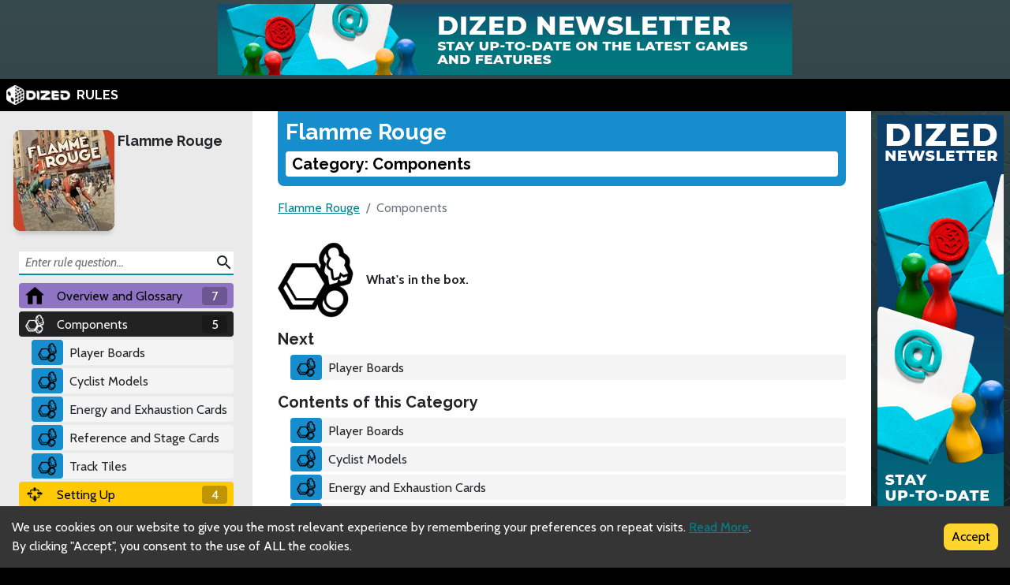

--- FILE ---
content_type: text/html; charset=utf-8
request_url: https://rules.dized.com/game/NO4Xy2cRQwC3tn7fc_wBCw/zFn_ApuwSeeXQu4I8e8hKg/components
body_size: 10037
content:
<!DOCTYPE html><html lang="en"><head><meta charSet="utf-8"/><link rel="icon" href="/favicon.ico"/><title>Dized Rules | Flamme Rouge | Category: Components</title><meta name="description" content="Flamme Rouge is a fast-paced, tactical bicycle racing game where each player controls a team of two riders: a Rouleur and a Sprinteur. The players’ goal is to be the first to cross the finish line with one of their riders. Players move their riders forward by drawing and playing cards from that riders specific deck, depleting it as they go. Use slipstreams to avoid exhaustion and position your team for a well timed sprint for the win."/><meta name="viewport" content="width=device-width, initial-scale=1"/><meta property="og:description" content="Flamme Rouge is a fast-paced, tactical bicycle racing game where each player controls a team of two riders: a Rouleur and a Sprinteur. The players’ goal is to be the first to cross the finish line with one of their riders. Players move their riders forward by drawing and playing cards from that riders specific deck, depleting it as they go. Use slipstreams to avoid exhaustion and position your team for a well timed sprint for the win."/><meta property="og:image" content="https://assets.dized.app/game/34ee17cb-6711-4300-b7b6-7edf73fc010b/en-US/e3cb0e5a5bc4de26598a7d757bba8e39/eca4b98c-09bb-46d6-9821-01deba6572b4-53d395ea898558c0533ce2c78148d358.jpg?datafp=286bdbfef0e2eee5b461c0e010650f6f"/><meta property="og:image:alt" content="Flamme Rouge"/><meta property="og:image:width" content="256"/><meta property="og:image:height" content="256"/><meta property="og:locale" content="en"/><meta property="og:site_name" content="Dized Rules"/><meta property="og:title" content="Dized Rules | Flamme Rouge | Category: Components"/><meta property="og:type" content="website"/><meta property="og:url" content="https://rules.dized.com/game/NO4Xy2cRQwC3tn7fc_wBCw/zFn_ApuwSeeXQu4I8e8hKg/components"/><link rel="canonical" href="https://rules.dized.com/game/NO4Xy2cRQwC3tn7fc_wBCw/zFn_ApuwSeeXQu4I8e8hKg/components"/><meta name="twitter:card" content="summary_large_image"/><meta name="twitter:site" content="@getdized"/><style>
    .rule-palette-0 {
      color: #FFFFFF !important;
      background-color: #E62B2B !important;
    }
  
    .rule-palette-1 {
      color: #000000 !important;
      background-color: #FF870D !important;
    }
  
    .rule-palette-2 {
      color: #000000 !important;
      background-color: #FFC903 !important;
    }
  
    .rule-palette-3 {
      color: #000000 !important;
      background-color: #B8D009 !important;
    }
  
    .rule-palette-4 {
      color: #000000 !important;
      background-color: #7BAD35 !important;
    }
  
    .rule-palette-5 {
      color: #FFFFFF !important;
      background-color: #168DCC !important;
    }
  
    .rule-palette-6 {
      color: #000000 !important;
      background-color: #58A2C1 !important;
    }
  
    .rule-palette-7 {
      color: #000000 !important;
      background-color: #A1C0CE !important;
    }
  
    .rule-palette-8 {
      color: #000000 !important;
      background-color: #BC8BB4 !important;
    }
  
    .rule-palette-9 {
      color: #000000 !important;
      background-color: #9074C4 !important;
    }
  
    .rule-palette-10 {
      color: #000000 !important;
      background-color: #A87E74 !important;
    }
  
    .rule-palette-11 {
      color: #000000 !important;
      background-color: #A5997D !important;
    }
  </style><script type="application/ld+json">{"@context":"https://schema.org","@type":"BreadcrumbList","itemListElement":[{"@type":"ListItem","position":1,"item":"https://rules.dized.com/","name":"Dized Rules"},{"@type":"ListItem","position":2,"item":"https://rules.dized.com/game/NO4Xy2cRQwC3tn7fc_wBCw/flamme-rouge","name":"Flamme Rouge"},{"@type":"ListItem","position":3,"item":"https://rules.dized.com/game/NO4Xy2cRQwC3tn7fc_wBCw/zFn_ApuwSeeXQu4I8e8hKg/components","name":"Components"}]}</script><meta name="next-head-count" content="20"/><script type="application/javascript">
                if (window.__REACT_DEVTOOLS_GLOBAL_HOOK__)
                  __REACT_DEVTOOLS_GLOBAL_HOOK__.inject = function () {};
              </script><link rel="preconnect" href="https://fonts.gstatic.com" crossorigin /><link rel="preload" href="/_next/static/css/605e9bcd349c7127.css" as="style"/><link rel="stylesheet" href="/_next/static/css/605e9bcd349c7127.css" data-n-g=""/><noscript data-n-css=""></noscript><script defer="" nomodule="" src="/_next/static/chunks/polyfills-c67a75d1b6f99dc8.js"></script><script src="/_next/static/chunks/webpack-3433a2a2d0cf6fb6.js" defer=""></script><script src="/_next/static/chunks/framework-715a76d8b0695da7.js" defer=""></script><script src="/_next/static/chunks/main-1ab914a6df75bc51.js" defer=""></script><script src="/_next/static/chunks/pages/_app-2095c789424e8989.js" defer=""></script><script src="/_next/static/chunks/816-05ca0a1bc2462d2f.js" defer=""></script><script src="/_next/static/chunks/311-0321999b6db3d716.js" defer=""></script><script src="/_next/static/chunks/493-cab0a6cff4aee13f.js" defer=""></script><script src="/_next/static/chunks/pages/game/%5BgameIdSlug%5D/%5B%5B...slugs%5D%5D-61e07aa7e3ec1872.js" defer=""></script><script src="/_next/static/lBnAOEyh4ZosMY4ZGKleX/_buildManifest.js" defer=""></script><script src="/_next/static/lBnAOEyh4ZosMY4ZGKleX/_ssgManifest.js" defer=""></script><style data-href="https://fonts.googleapis.com/css2?family=Material+Icons&family=Cabin:ital,wght@0,400;0,700;1,400;1,700&family=Raleway:ital,wght@0,400;0,700;1,400;1,700&display=swap">@font-face{font-family:'Cabin';font-style:italic;font-weight:400;font-stretch:normal;font-display:swap;src:url(https://fonts.gstatic.com/l/font?kit=u-4V0qWljRw-Pd815fNqc8T_wAFcX-c37MPiNYlWniJ2hJXHx_KlwQ&skey=72a025bcae5df692&v=v35) format('woff')}@font-face{font-family:'Cabin';font-style:italic;font-weight:700;font-stretch:normal;font-display:swap;src:url(https://fonts.gstatic.com/l/font?kit=u-4V0qWljRw-Pd815fNqc8T_wAFcX-c37MPiNYlWniJ2hJXHIPWlwQ&skey=72a025bcae5df692&v=v35) format('woff')}@font-face{font-family:'Cabin';font-style:normal;font-weight:400;font-stretch:normal;font-display:swap;src:url(https://fonts.gstatic.com/l/font?kit=u-4X0qWljRw-PfU81xCKCpdpbgZJl6XFpfEd7eA9BIxxkV2EL7I&skey=d53a2c61c6b52b74&v=v35) format('woff')}@font-face{font-family:'Cabin';font-style:normal;font-weight:700;font-stretch:normal;font-display:swap;src:url(https://fonts.gstatic.com/l/font?kit=u-4X0qWljRw-PfU81xCKCpdpbgZJl6XFpfEd7eA9BIxxkbqDL7I&skey=d53a2c61c6b52b74&v=v35) format('woff')}@font-face{font-family:'Material Icons';font-style:normal;font-weight:400;font-display:swap;src:url(https://fonts.gstatic.com/l/font?kit=flUhRq6tzZclQEJ-Vdg-IuiaDsNa&skey=4fbfe4498ec2960a&v=v145) format('woff')}@font-face{font-family:'Raleway';font-style:italic;font-weight:400;font-display:swap;src:url(https://fonts.gstatic.com/l/font?kit=1Pt_g8zYS_SKggPNyCgSQamb1W0lwk4S4WjMPrc&skey=bf44ee29381a37b0&v=v37) format('woff')}@font-face{font-family:'Raleway';font-style:italic;font-weight:700;font-display:swap;src:url(https://fonts.gstatic.com/l/font?kit=1Pt_g8zYS_SKggPNyCgSQamb1W0lwk4S4Y_LPrc&skey=bf44ee29381a37b0&v=v37) format('woff')}@font-face{font-family:'Raleway';font-style:normal;font-weight:400;font-display:swap;src:url(https://fonts.gstatic.com/l/font?kit=1Ptxg8zYS_SKggPN4iEgvnHyvveLxVvaooCM&skey=30a27f2564731c64&v=v37) format('woff')}@font-face{font-family:'Raleway';font-style:normal;font-weight:700;font-display:swap;src:url(https://fonts.gstatic.com/l/font?kit=1Ptxg8zYS_SKggPN4iEgvnHyvveLxVs9pYCM&skey=30a27f2564731c64&v=v37) format('woff')}.material-icons{font-family:'Material Icons';font-weight:normal;font-style:normal;font-size:24px;line-height:1;letter-spacing:normal;text-transform:none;display:inline-block;white-space:nowrap;word-wrap:normal;direction:ltr;font-feature-settings:'liga'}@font-face{font-family:'Cabin';font-style:italic;font-weight:400;font-stretch:100%;font-display:swap;src:url(https://fonts.gstatic.com/s/cabin/v35/u-4g0qWljRw-Pd815fNqc8T_wAFcX-c37OnhHXisAZFxqZQ.woff2) format('woff2');unicode-range:U+0102-0103,U+0110-0111,U+0128-0129,U+0168-0169,U+01A0-01A1,U+01AF-01B0,U+0300-0301,U+0303-0304,U+0308-0309,U+0323,U+0329,U+1EA0-1EF9,U+20AB}@font-face{font-family:'Cabin';font-style:italic;font-weight:400;font-stretch:100%;font-display:swap;src:url(https://fonts.gstatic.com/s/cabin/v35/u-4g0qWljRw-Pd815fNqc8T_wAFcX-c37OngHXisAZFxqZQ.woff2) format('woff2');unicode-range:U+0100-02BA,U+02BD-02C5,U+02C7-02CC,U+02CE-02D7,U+02DD-02FF,U+0304,U+0308,U+0329,U+1D00-1DBF,U+1E00-1E9F,U+1EF2-1EFF,U+2020,U+20A0-20AB,U+20AD-20C0,U+2113,U+2C60-2C7F,U+A720-A7FF}@font-face{font-family:'Cabin';font-style:italic;font-weight:400;font-stretch:100%;font-display:swap;src:url(https://fonts.gstatic.com/s/cabin/v35/u-4g0qWljRw-Pd815fNqc8T_wAFcX-c37OnuHXisAZFx.woff2) format('woff2');unicode-range:U+0000-00FF,U+0131,U+0152-0153,U+02BB-02BC,U+02C6,U+02DA,U+02DC,U+0304,U+0308,U+0329,U+2000-206F,U+20AC,U+2122,U+2191,U+2193,U+2212,U+2215,U+FEFF,U+FFFD}@font-face{font-family:'Cabin';font-style:italic;font-weight:700;font-stretch:100%;font-display:swap;src:url(https://fonts.gstatic.com/s/cabin/v35/u-4g0qWljRw-Pd815fNqc8T_wAFcX-c37OnhHXisAZFxqZQ.woff2) format('woff2');unicode-range:U+0102-0103,U+0110-0111,U+0128-0129,U+0168-0169,U+01A0-01A1,U+01AF-01B0,U+0300-0301,U+0303-0304,U+0308-0309,U+0323,U+0329,U+1EA0-1EF9,U+20AB}@font-face{font-family:'Cabin';font-style:italic;font-weight:700;font-stretch:100%;font-display:swap;src:url(https://fonts.gstatic.com/s/cabin/v35/u-4g0qWljRw-Pd815fNqc8T_wAFcX-c37OngHXisAZFxqZQ.woff2) format('woff2');unicode-range:U+0100-02BA,U+02BD-02C5,U+02C7-02CC,U+02CE-02D7,U+02DD-02FF,U+0304,U+0308,U+0329,U+1D00-1DBF,U+1E00-1E9F,U+1EF2-1EFF,U+2020,U+20A0-20AB,U+20AD-20C0,U+2113,U+2C60-2C7F,U+A720-A7FF}@font-face{font-family:'Cabin';font-style:italic;font-weight:700;font-stretch:100%;font-display:swap;src:url(https://fonts.gstatic.com/s/cabin/v35/u-4g0qWljRw-Pd815fNqc8T_wAFcX-c37OnuHXisAZFx.woff2) format('woff2');unicode-range:U+0000-00FF,U+0131,U+0152-0153,U+02BB-02BC,U+02C6,U+02DA,U+02DC,U+0304,U+0308,U+0329,U+2000-206F,U+20AC,U+2122,U+2191,U+2193,U+2212,U+2215,U+FEFF,U+FFFD}@font-face{font-family:'Cabin';font-style:normal;font-weight:400;font-stretch:100%;font-display:swap;src:url(https://fonts.gstatic.com/s/cabin/v35/u-4i0qWljRw-PfU81xCKCpdpbgZJl6XvptnsF3-OA6Fw.woff2) format('woff2');unicode-range:U+0102-0103,U+0110-0111,U+0128-0129,U+0168-0169,U+01A0-01A1,U+01AF-01B0,U+0300-0301,U+0303-0304,U+0308-0309,U+0323,U+0329,U+1EA0-1EF9,U+20AB}@font-face{font-family:'Cabin';font-style:normal;font-weight:400;font-stretch:100%;font-display:swap;src:url(https://fonts.gstatic.com/s/cabin/v35/u-4i0qWljRw-PfU81xCKCpdpbgZJl6Xvp9nsF3-OA6Fw.woff2) format('woff2');unicode-range:U+0100-02BA,U+02BD-02C5,U+02C7-02CC,U+02CE-02D7,U+02DD-02FF,U+0304,U+0308,U+0329,U+1D00-1DBF,U+1E00-1E9F,U+1EF2-1EFF,U+2020,U+20A0-20AB,U+20AD-20C0,U+2113,U+2C60-2C7F,U+A720-A7FF}@font-face{font-family:'Cabin';font-style:normal;font-weight:400;font-stretch:100%;font-display:swap;src:url(https://fonts.gstatic.com/s/cabin/v35/u-4i0qWljRw-PfU81xCKCpdpbgZJl6XvqdnsF3-OAw.woff2) format('woff2');unicode-range:U+0000-00FF,U+0131,U+0152-0153,U+02BB-02BC,U+02C6,U+02DA,U+02DC,U+0304,U+0308,U+0329,U+2000-206F,U+20AC,U+2122,U+2191,U+2193,U+2212,U+2215,U+FEFF,U+FFFD}@font-face{font-family:'Cabin';font-style:normal;font-weight:700;font-stretch:100%;font-display:swap;src:url(https://fonts.gstatic.com/s/cabin/v35/u-4i0qWljRw-PfU81xCKCpdpbgZJl6XvptnsF3-OA6Fw.woff2) format('woff2');unicode-range:U+0102-0103,U+0110-0111,U+0128-0129,U+0168-0169,U+01A0-01A1,U+01AF-01B0,U+0300-0301,U+0303-0304,U+0308-0309,U+0323,U+0329,U+1EA0-1EF9,U+20AB}@font-face{font-family:'Cabin';font-style:normal;font-weight:700;font-stretch:100%;font-display:swap;src:url(https://fonts.gstatic.com/s/cabin/v35/u-4i0qWljRw-PfU81xCKCpdpbgZJl6Xvp9nsF3-OA6Fw.woff2) format('woff2');unicode-range:U+0100-02BA,U+02BD-02C5,U+02C7-02CC,U+02CE-02D7,U+02DD-02FF,U+0304,U+0308,U+0329,U+1D00-1DBF,U+1E00-1E9F,U+1EF2-1EFF,U+2020,U+20A0-20AB,U+20AD-20C0,U+2113,U+2C60-2C7F,U+A720-A7FF}@font-face{font-family:'Cabin';font-style:normal;font-weight:700;font-stretch:100%;font-display:swap;src:url(https://fonts.gstatic.com/s/cabin/v35/u-4i0qWljRw-PfU81xCKCpdpbgZJl6XvqdnsF3-OAw.woff2) format('woff2');unicode-range:U+0000-00FF,U+0131,U+0152-0153,U+02BB-02BC,U+02C6,U+02DA,U+02DC,U+0304,U+0308,U+0329,U+2000-206F,U+20AC,U+2122,U+2191,U+2193,U+2212,U+2215,U+FEFF,U+FFFD}@font-face{font-family:'Material Icons';font-style:normal;font-weight:400;font-display:swap;src:url(https://fonts.gstatic.com/s/materialicons/v145/flUhRq6tzZclQEJ-Vdg-IuiaDsNcIhQ8tQ.woff2) format('woff2')}@font-face{font-family:'Raleway';font-style:italic;font-weight:400;font-display:swap;src:url(https://fonts.gstatic.com/s/raleway/v37/1Ptsg8zYS_SKggPNyCg4QIFqL_KWxWMT.woff2) format('woff2');unicode-range:U+0460-052F,U+1C80-1C8A,U+20B4,U+2DE0-2DFF,U+A640-A69F,U+FE2E-FE2F}@font-face{font-family:'Raleway';font-style:italic;font-weight:400;font-display:swap;src:url(https://fonts.gstatic.com/s/raleway/v37/1Ptsg8zYS_SKggPNyCg4SYFqL_KWxWMT.woff2) format('woff2');unicode-range:U+0301,U+0400-045F,U+0490-0491,U+04B0-04B1,U+2116}@font-face{font-family:'Raleway';font-style:italic;font-weight:400;font-display:swap;src:url(https://fonts.gstatic.com/s/raleway/v37/1Ptsg8zYS_SKggPNyCg4QoFqL_KWxWMT.woff2) format('woff2');unicode-range:U+0102-0103,U+0110-0111,U+0128-0129,U+0168-0169,U+01A0-01A1,U+01AF-01B0,U+0300-0301,U+0303-0304,U+0308-0309,U+0323,U+0329,U+1EA0-1EF9,U+20AB}@font-face{font-family:'Raleway';font-style:italic;font-weight:400;font-display:swap;src:url(https://fonts.gstatic.com/s/raleway/v37/1Ptsg8zYS_SKggPNyCg4Q4FqL_KWxWMT.woff2) format('woff2');unicode-range:U+0100-02BA,U+02BD-02C5,U+02C7-02CC,U+02CE-02D7,U+02DD-02FF,U+0304,U+0308,U+0329,U+1D00-1DBF,U+1E00-1E9F,U+1EF2-1EFF,U+2020,U+20A0-20AB,U+20AD-20C0,U+2113,U+2C60-2C7F,U+A720-A7FF}@font-face{font-family:'Raleway';font-style:italic;font-weight:400;font-display:swap;src:url(https://fonts.gstatic.com/s/raleway/v37/1Ptsg8zYS_SKggPNyCg4TYFqL_KWxQ.woff2) format('woff2');unicode-range:U+0000-00FF,U+0131,U+0152-0153,U+02BB-02BC,U+02C6,U+02DA,U+02DC,U+0304,U+0308,U+0329,U+2000-206F,U+20AC,U+2122,U+2191,U+2193,U+2212,U+2215,U+FEFF,U+FFFD}@font-face{font-family:'Raleway';font-style:italic;font-weight:700;font-display:swap;src:url(https://fonts.gstatic.com/s/raleway/v37/1Ptsg8zYS_SKggPNyCg4QIFqL_KWxWMT.woff2) format('woff2');unicode-range:U+0460-052F,U+1C80-1C8A,U+20B4,U+2DE0-2DFF,U+A640-A69F,U+FE2E-FE2F}@font-face{font-family:'Raleway';font-style:italic;font-weight:700;font-display:swap;src:url(https://fonts.gstatic.com/s/raleway/v37/1Ptsg8zYS_SKggPNyCg4SYFqL_KWxWMT.woff2) format('woff2');unicode-range:U+0301,U+0400-045F,U+0490-0491,U+04B0-04B1,U+2116}@font-face{font-family:'Raleway';font-style:italic;font-weight:700;font-display:swap;src:url(https://fonts.gstatic.com/s/raleway/v37/1Ptsg8zYS_SKggPNyCg4QoFqL_KWxWMT.woff2) format('woff2');unicode-range:U+0102-0103,U+0110-0111,U+0128-0129,U+0168-0169,U+01A0-01A1,U+01AF-01B0,U+0300-0301,U+0303-0304,U+0308-0309,U+0323,U+0329,U+1EA0-1EF9,U+20AB}@font-face{font-family:'Raleway';font-style:italic;font-weight:700;font-display:swap;src:url(https://fonts.gstatic.com/s/raleway/v37/1Ptsg8zYS_SKggPNyCg4Q4FqL_KWxWMT.woff2) format('woff2');unicode-range:U+0100-02BA,U+02BD-02C5,U+02C7-02CC,U+02CE-02D7,U+02DD-02FF,U+0304,U+0308,U+0329,U+1D00-1DBF,U+1E00-1E9F,U+1EF2-1EFF,U+2020,U+20A0-20AB,U+20AD-20C0,U+2113,U+2C60-2C7F,U+A720-A7FF}@font-face{font-family:'Raleway';font-style:italic;font-weight:700;font-display:swap;src:url(https://fonts.gstatic.com/s/raleway/v37/1Ptsg8zYS_SKggPNyCg4TYFqL_KWxQ.woff2) format('woff2');unicode-range:U+0000-00FF,U+0131,U+0152-0153,U+02BB-02BC,U+02C6,U+02DA,U+02DC,U+0304,U+0308,U+0329,U+2000-206F,U+20AC,U+2122,U+2191,U+2193,U+2212,U+2215,U+FEFF,U+FFFD}@font-face{font-family:'Raleway';font-style:normal;font-weight:400;font-display:swap;src:url(https://fonts.gstatic.com/s/raleway/v37/1Ptug8zYS_SKggPNyCAIT4ttDfCmxA.woff2) format('woff2');unicode-range:U+0460-052F,U+1C80-1C8A,U+20B4,U+2DE0-2DFF,U+A640-A69F,U+FE2E-FE2F}@font-face{font-family:'Raleway';font-style:normal;font-weight:400;font-display:swap;src:url(https://fonts.gstatic.com/s/raleway/v37/1Ptug8zYS_SKggPNyCkIT4ttDfCmxA.woff2) format('woff2');unicode-range:U+0301,U+0400-045F,U+0490-0491,U+04B0-04B1,U+2116}@font-face{font-family:'Raleway';font-style:normal;font-weight:400;font-display:swap;src:url(https://fonts.gstatic.com/s/raleway/v37/1Ptug8zYS_SKggPNyCIIT4ttDfCmxA.woff2) format('woff2');unicode-range:U+0102-0103,U+0110-0111,U+0128-0129,U+0168-0169,U+01A0-01A1,U+01AF-01B0,U+0300-0301,U+0303-0304,U+0308-0309,U+0323,U+0329,U+1EA0-1EF9,U+20AB}@font-face{font-family:'Raleway';font-style:normal;font-weight:400;font-display:swap;src:url(https://fonts.gstatic.com/s/raleway/v37/1Ptug8zYS_SKggPNyCMIT4ttDfCmxA.woff2) format('woff2');unicode-range:U+0100-02BA,U+02BD-02C5,U+02C7-02CC,U+02CE-02D7,U+02DD-02FF,U+0304,U+0308,U+0329,U+1D00-1DBF,U+1E00-1E9F,U+1EF2-1EFF,U+2020,U+20A0-20AB,U+20AD-20C0,U+2113,U+2C60-2C7F,U+A720-A7FF}@font-face{font-family:'Raleway';font-style:normal;font-weight:400;font-display:swap;src:url(https://fonts.gstatic.com/s/raleway/v37/1Ptug8zYS_SKggPNyC0IT4ttDfA.woff2) format('woff2');unicode-range:U+0000-00FF,U+0131,U+0152-0153,U+02BB-02BC,U+02C6,U+02DA,U+02DC,U+0304,U+0308,U+0329,U+2000-206F,U+20AC,U+2122,U+2191,U+2193,U+2212,U+2215,U+FEFF,U+FFFD}@font-face{font-family:'Raleway';font-style:normal;font-weight:700;font-display:swap;src:url(https://fonts.gstatic.com/s/raleway/v37/1Ptug8zYS_SKggPNyCAIT4ttDfCmxA.woff2) format('woff2');unicode-range:U+0460-052F,U+1C80-1C8A,U+20B4,U+2DE0-2DFF,U+A640-A69F,U+FE2E-FE2F}@font-face{font-family:'Raleway';font-style:normal;font-weight:700;font-display:swap;src:url(https://fonts.gstatic.com/s/raleway/v37/1Ptug8zYS_SKggPNyCkIT4ttDfCmxA.woff2) format('woff2');unicode-range:U+0301,U+0400-045F,U+0490-0491,U+04B0-04B1,U+2116}@font-face{font-family:'Raleway';font-style:normal;font-weight:700;font-display:swap;src:url(https://fonts.gstatic.com/s/raleway/v37/1Ptug8zYS_SKggPNyCIIT4ttDfCmxA.woff2) format('woff2');unicode-range:U+0102-0103,U+0110-0111,U+0128-0129,U+0168-0169,U+01A0-01A1,U+01AF-01B0,U+0300-0301,U+0303-0304,U+0308-0309,U+0323,U+0329,U+1EA0-1EF9,U+20AB}@font-face{font-family:'Raleway';font-style:normal;font-weight:700;font-display:swap;src:url(https://fonts.gstatic.com/s/raleway/v37/1Ptug8zYS_SKggPNyCMIT4ttDfCmxA.woff2) format('woff2');unicode-range:U+0100-02BA,U+02BD-02C5,U+02C7-02CC,U+02CE-02D7,U+02DD-02FF,U+0304,U+0308,U+0329,U+1D00-1DBF,U+1E00-1E9F,U+1EF2-1EFF,U+2020,U+20A0-20AB,U+20AD-20C0,U+2113,U+2C60-2C7F,U+A720-A7FF}@font-face{font-family:'Raleway';font-style:normal;font-weight:700;font-display:swap;src:url(https://fonts.gstatic.com/s/raleway/v37/1Ptug8zYS_SKggPNyC0IT4ttDfA.woff2) format('woff2');unicode-range:U+0000-00FF,U+0131,U+0152-0153,U+02BB-02BC,U+02C6,U+02DA,U+02DC,U+0304,U+0308,U+0329,U+2000-206F,U+20AC,U+2122,U+2191,U+2193,U+2212,U+2215,U+FEFF,U+FFFD}.material-icons{font-family:'Material Icons';font-weight:normal;font-style:normal;font-size:24px;line-height:1;letter-spacing:normal;text-transform:none;display:inline-block;white-space:nowrap;word-wrap:normal;direction:ltr;-webkit-font-feature-settings:'liga';-webkit-font-smoothing:antialiased}</style></head><body><div id="__next"><div class="layout-root-container"><div class="layout-header-ads-container"><div style="display:flex;justify-content:center;align-items:center;max-height:100px;width:100%;overflow:hidden"></div></div><div class="layout-header-notch-hidden" style="min-height:0px;max-height:0px"></div><div class="layout-header-container"><a href="/"><span style="box-sizing:border-box;display:inline-block;overflow:hidden;width:initial;height:initial;background:none;opacity:1;border:0;margin:0;padding:0;position:relative;max-width:100%"><span style="box-sizing:border-box;display:block;width:initial;height:initial;background:none;opacity:1;border:0;margin:0;padding:0;max-width:100%"><img style="display:block;max-width:100%;width:initial;height:initial;background:none;opacity:1;border:0;margin:0;padding:0" alt="" aria-hidden="true" src="data:image/svg+xml,%3csvg%20xmlns=%27http://www.w3.org/2000/svg%27%20version=%271.1%27%20width=%2781%27%20height=%2725%27/%3e"/></span><img alt="Dized" src="[data-uri]" decoding="async" data-nimg="intrinsic" style="position:absolute;top:0;left:0;bottom:0;right:0;box-sizing:border-box;padding:0;border:none;margin:auto;display:block;width:0;height:0;min-width:100%;max-width:100%;min-height:100%;max-height:100%"/><noscript><img alt="Dized" srcSet="/_next/image?url=%2Fimages%2Fdized_logo.png&amp;w=96&amp;q=75 1x, /_next/image?url=%2Fimages%2Fdized_logo.png&amp;w=256&amp;q=75 2x" src="/_next/image?url=%2Fimages%2Fdized_logo.png&amp;w=256&amp;q=75" decoding="async" data-nimg="intrinsic" style="position:absolute;top:0;left:0;bottom:0;right:0;box-sizing:border-box;padding:0;border:none;margin:auto;display:block;width:0;height:0;min-width:100%;max-width:100%;min-height:100%;max-height:100%" loading="lazy"/></noscript></span>  <!-- -->RULES</a></div><div class="layout-content-container"><div class="menu-container "><div class="game-info-container"><div class="game-info-left"><a rel="noopener noreferrer" target="_blank" class="game-info-image" href="https://app.dized.com/game/NO4Xy2cRQwC3tn7fc_wBCw/flamme-rouge"><span style="box-sizing:border-box;display:inline-block;overflow:hidden;width:initial;height:initial;background:none;opacity:1;border:0;margin:0;padding:0;position:relative;max-width:100%"><span style="box-sizing:border-box;display:block;width:initial;height:initial;background:none;opacity:1;border:0;margin:0;padding:0;max-width:100%"><img style="display:block;max-width:100%;width:initial;height:initial;background:none;opacity:1;border:0;margin:0;padding:0" alt="" aria-hidden="true" src="data:image/svg+xml,%3csvg%20xmlns=%27http://www.w3.org/2000/svg%27%20version=%271.1%27%20width=%27128%27%20height=%27128%27/%3e"/></span><img alt="Flamme Rouge" src="[data-uri]" decoding="async" data-nimg="intrinsic" style="position:absolute;top:0;left:0;bottom:0;right:0;box-sizing:border-box;padding:0;border:none;margin:auto;display:block;width:0;height:0;min-width:100%;max-width:100%;min-height:100%;max-height:100%"/><noscript><img alt="Flamme Rouge" srcSet="/_next/image?url=https%3A%2F%2Fassets.dized.app%2Fgame%2F34ee17cb-6711-4300-b7b6-7edf73fc010b%2Fen-US%2Fe3cb0e5a5bc4de26598a7d757bba8e39%2Feca4b98c-09bb-46d6-9821-01deba6572b4-53d395ea898558c0533ce2c78148d358.jpg%3Fdatafp%3D286bdbfef0e2eee5b461c0e010650f6f&amp;w=128&amp;q=75 1x, /_next/image?url=https%3A%2F%2Fassets.dized.app%2Fgame%2F34ee17cb-6711-4300-b7b6-7edf73fc010b%2Fen-US%2Fe3cb0e5a5bc4de26598a7d757bba8e39%2Feca4b98c-09bb-46d6-9821-01deba6572b4-53d395ea898558c0533ce2c78148d358.jpg%3Fdatafp%3D286bdbfef0e2eee5b461c0e010650f6f&amp;w=256&amp;q=75 2x" src="/_next/image?url=https%3A%2F%2Fassets.dized.app%2Fgame%2F34ee17cb-6711-4300-b7b6-7edf73fc010b%2Fen-US%2Fe3cb0e5a5bc4de26598a7d757bba8e39%2Feca4b98c-09bb-46d6-9821-01deba6572b4-53d395ea898558c0533ce2c78148d358.jpg%3Fdatafp%3D286bdbfef0e2eee5b461c0e010650f6f&amp;w=256&amp;q=75" decoding="async" data-nimg="intrinsic" style="position:absolute;top:0;left:0;bottom:0;right:0;box-sizing:border-box;padding:0;border:none;margin:auto;display:block;width:0;height:0;min-width:100%;max-width:100%;min-height:100%;max-height:100%" loading="lazy"/></noscript></span></a></div><div class="game-info-right"><a class="game-info-title" href="/game/NO4Xy2cRQwC3tn7fc_wBCw/flamme-rouge">Flamme Rouge</a></div></div><div class="menu-level-container "><div class="link-container rule-palette-9 "><div class="category-icon "><span style="box-sizing:border-box;display:inline-block;overflow:hidden;width:initial;height:initial;background:none;opacity:1;border:0;margin:0;padding:0;position:relative;max-width:100%"><span style="box-sizing:border-box;display:block;width:initial;height:initial;background:none;opacity:1;border:0;margin:0;padding:0;max-width:100%"><img style="display:block;max-width:100%;width:initial;height:initial;background:none;opacity:1;border:0;margin:0;padding:0" alt="" aria-hidden="true" src="data:image/svg+xml,%3csvg%20xmlns=%27http://www.w3.org/2000/svg%27%20version=%271.1%27%20width=%2724%27%20height=%2724%27/%3e"/></span><img alt="Overview and Glossary" src="[data-uri]" decoding="async" data-nimg="intrinsic" style="position:absolute;top:0;left:0;bottom:0;right:0;box-sizing:border-box;padding:0;border:none;margin:auto;display:block;width:0;height:0;min-width:100%;max-width:100%;min-height:100%;max-height:100%"/><noscript><img alt="Overview and Glossary" srcSet="/_next/image?url=https%3A%2F%2Fassets.dized.app%2Fproject%2F5dad2e3a-3c16-4353-972b-e5bfbfdce32d%2Fen-US%2Feb51938ff9a3aaa135a6ae051260d1ab%2F32e07dab-4af5-43dd-b283-ababbc140d02-765cfa56e0cb183b0d9ed3179b221af3.png&amp;w=32&amp;q=75 1x, /_next/image?url=https%3A%2F%2Fassets.dized.app%2Fproject%2F5dad2e3a-3c16-4353-972b-e5bfbfdce32d%2Fen-US%2Feb51938ff9a3aaa135a6ae051260d1ab%2F32e07dab-4af5-43dd-b283-ababbc140d02-765cfa56e0cb183b0d9ed3179b221af3.png&amp;w=48&amp;q=75 2x" src="/_next/image?url=https%3A%2F%2Fassets.dized.app%2Fproject%2F5dad2e3a-3c16-4353-972b-e5bfbfdce32d%2Fen-US%2Feb51938ff9a3aaa135a6ae051260d1ab%2F32e07dab-4af5-43dd-b283-ababbc140d02-765cfa56e0cb183b0d9ed3179b221af3.png&amp;w=48&amp;q=75" decoding="async" data-nimg="intrinsic" style="position:absolute;top:0;left:0;bottom:0;right:0;box-sizing:border-box;padding:0;border:none;margin:auto;display:block;width:0;height:0;min-width:100%;max-width:100%;min-height:100%;max-height:100%" loading="lazy"/></noscript></span></div><a disabled="" href="/game/NO4Xy2cRQwC3tn7fc_wBCw/QSay5wSwT6WjvM3s0lM8NQ/overview-and-glossary">Overview and Glossary</a><div class="link-rules-counter" title="There are 7 rule(s) and 0 sub categories under this category">7</div></div><div class="link-list-container menu-level-is-hidden"><div class="link-container  "><div class="category-icon rule-palette-9"><span style="box-sizing:border-box;display:inline-block;overflow:hidden;width:initial;height:initial;background:none;opacity:1;border:0;margin:0;padding:0;position:relative;max-width:100%"><span style="box-sizing:border-box;display:block;width:initial;height:initial;background:none;opacity:1;border:0;margin:0;padding:0;max-width:100%"><img style="display:block;max-width:100%;width:initial;height:initial;background:none;opacity:1;border:0;margin:0;padding:0" alt="" aria-hidden="true" src="data:image/svg+xml,%3csvg%20xmlns=%27http://www.w3.org/2000/svg%27%20version=%271.1%27%20width=%2724%27%20height=%2724%27/%3e"/></span><img alt="Overview" src="[data-uri]" decoding="async" data-nimg="intrinsic" style="position:absolute;top:0;left:0;bottom:0;right:0;box-sizing:border-box;padding:0;border:none;margin:auto;display:block;width:0;height:0;min-width:100%;max-width:100%;min-height:100%;max-height:100%"/><noscript><img alt="Overview" srcSet="/_next/image?url=https%3A%2F%2Fassets.dized.app%2Fproject%2F5dad2e3a-3c16-4353-972b-e5bfbfdce32d%2Fen-US%2Feb51938ff9a3aaa135a6ae051260d1ab%2F32e07dab-4af5-43dd-b283-ababbc140d02-765cfa56e0cb183b0d9ed3179b221af3.png&amp;w=32&amp;q=75 1x, /_next/image?url=https%3A%2F%2Fassets.dized.app%2Fproject%2F5dad2e3a-3c16-4353-972b-e5bfbfdce32d%2Fen-US%2Feb51938ff9a3aaa135a6ae051260d1ab%2F32e07dab-4af5-43dd-b283-ababbc140d02-765cfa56e0cb183b0d9ed3179b221af3.png&amp;w=48&amp;q=75 2x" src="/_next/image?url=https%3A%2F%2Fassets.dized.app%2Fproject%2F5dad2e3a-3c16-4353-972b-e5bfbfdce32d%2Fen-US%2Feb51938ff9a3aaa135a6ae051260d1ab%2F32e07dab-4af5-43dd-b283-ababbc140d02-765cfa56e0cb183b0d9ed3179b221af3.png&amp;w=48&amp;q=75" decoding="async" data-nimg="intrinsic" style="position:absolute;top:0;left:0;bottom:0;right:0;box-sizing:border-box;padding:0;border:none;margin:auto;display:block;width:0;height:0;min-width:100%;max-width:100%;min-height:100%;max-height:100%" loading="lazy"/></noscript></span></div><a href="/game/NO4Xy2cRQwC3tn7fc_wBCw/30Dj-uZxSBaX2BknykvXBw/overview">Overview</a><div></div></div><div class="link-container  "><div class="category-icon rule-palette-9"><span style="box-sizing:border-box;display:inline-block;overflow:hidden;width:initial;height:initial;background:none;opacity:1;border:0;margin:0;padding:0;position:relative;max-width:100%"><span style="box-sizing:border-box;display:block;width:initial;height:initial;background:none;opacity:1;border:0;margin:0;padding:0;max-width:100%"><img style="display:block;max-width:100%;width:initial;height:initial;background:none;opacity:1;border:0;margin:0;padding:0" alt="" aria-hidden="true" src="data:image/svg+xml,%3csvg%20xmlns=%27http://www.w3.org/2000/svg%27%20version=%271.1%27%20width=%2724%27%20height=%2724%27/%3e"/></span><img alt="Le Flamme Rouge" src="[data-uri]" decoding="async" data-nimg="intrinsic" style="position:absolute;top:0;left:0;bottom:0;right:0;box-sizing:border-box;padding:0;border:none;margin:auto;display:block;width:0;height:0;min-width:100%;max-width:100%;min-height:100%;max-height:100%"/><noscript><img alt="Le Flamme Rouge" srcSet="/_next/image?url=https%3A%2F%2Fassets.dized.app%2Fproject%2F5dad2e3a-3c16-4353-972b-e5bfbfdce32d%2Fen-US%2Feb51938ff9a3aaa135a6ae051260d1ab%2F32e07dab-4af5-43dd-b283-ababbc140d02-765cfa56e0cb183b0d9ed3179b221af3.png&amp;w=32&amp;q=75 1x, /_next/image?url=https%3A%2F%2Fassets.dized.app%2Fproject%2F5dad2e3a-3c16-4353-972b-e5bfbfdce32d%2Fen-US%2Feb51938ff9a3aaa135a6ae051260d1ab%2F32e07dab-4af5-43dd-b283-ababbc140d02-765cfa56e0cb183b0d9ed3179b221af3.png&amp;w=48&amp;q=75 2x" src="/_next/image?url=https%3A%2F%2Fassets.dized.app%2Fproject%2F5dad2e3a-3c16-4353-972b-e5bfbfdce32d%2Fen-US%2Feb51938ff9a3aaa135a6ae051260d1ab%2F32e07dab-4af5-43dd-b283-ababbc140d02-765cfa56e0cb183b0d9ed3179b221af3.png&amp;w=48&amp;q=75" decoding="async" data-nimg="intrinsic" style="position:absolute;top:0;left:0;bottom:0;right:0;box-sizing:border-box;padding:0;border:none;margin:auto;display:block;width:0;height:0;min-width:100%;max-width:100%;min-height:100%;max-height:100%" loading="lazy"/></noscript></span></div><a href="/game/NO4Xy2cRQwC3tn7fc_wBCw/19gSpvvJRnOhsomoeqb4VA/le-flamme-rouge">Le Flamme Rouge</a><div></div></div><div class="link-container  "><div class="category-icon rule-palette-9"><span style="box-sizing:border-box;display:inline-block;overflow:hidden;width:initial;height:initial;background:none;opacity:1;border:0;margin:0;padding:0;position:relative;max-width:100%"><span style="box-sizing:border-box;display:block;width:initial;height:initial;background:none;opacity:1;border:0;margin:0;padding:0;max-width:100%"><img style="display:block;max-width:100%;width:initial;height:initial;background:none;opacity:1;border:0;margin:0;padding:0" alt="" aria-hidden="true" src="data:image/svg+xml,%3csvg%20xmlns=%27http://www.w3.org/2000/svg%27%20version=%271.1%27%20width=%2724%27%20height=%2724%27/%3e"/></span><img alt="The Sprinteur" src="[data-uri]" decoding="async" data-nimg="intrinsic" style="position:absolute;top:0;left:0;bottom:0;right:0;box-sizing:border-box;padding:0;border:none;margin:auto;display:block;width:0;height:0;min-width:100%;max-width:100%;min-height:100%;max-height:100%"/><noscript><img alt="The Sprinteur" srcSet="/_next/image?url=https%3A%2F%2Fassets.dized.app%2Fproject%2F5dad2e3a-3c16-4353-972b-e5bfbfdce32d%2Fen-US%2Feb51938ff9a3aaa135a6ae051260d1ab%2F32e07dab-4af5-43dd-b283-ababbc140d02-765cfa56e0cb183b0d9ed3179b221af3.png&amp;w=32&amp;q=75 1x, /_next/image?url=https%3A%2F%2Fassets.dized.app%2Fproject%2F5dad2e3a-3c16-4353-972b-e5bfbfdce32d%2Fen-US%2Feb51938ff9a3aaa135a6ae051260d1ab%2F32e07dab-4af5-43dd-b283-ababbc140d02-765cfa56e0cb183b0d9ed3179b221af3.png&amp;w=48&amp;q=75 2x" src="/_next/image?url=https%3A%2F%2Fassets.dized.app%2Fproject%2F5dad2e3a-3c16-4353-972b-e5bfbfdce32d%2Fen-US%2Feb51938ff9a3aaa135a6ae051260d1ab%2F32e07dab-4af5-43dd-b283-ababbc140d02-765cfa56e0cb183b0d9ed3179b221af3.png&amp;w=48&amp;q=75" decoding="async" data-nimg="intrinsic" style="position:absolute;top:0;left:0;bottom:0;right:0;box-sizing:border-box;padding:0;border:none;margin:auto;display:block;width:0;height:0;min-width:100%;max-width:100%;min-height:100%;max-height:100%" loading="lazy"/></noscript></span></div><a href="/game/NO4Xy2cRQwC3tn7fc_wBCw/MWV0B6QcT2iVRnHwjRxhag/the-sprinteur">The Sprinteur</a><div></div></div><div class="link-container  "><div class="category-icon rule-palette-9"><span style="box-sizing:border-box;display:inline-block;overflow:hidden;width:initial;height:initial;background:none;opacity:1;border:0;margin:0;padding:0;position:relative;max-width:100%"><span style="box-sizing:border-box;display:block;width:initial;height:initial;background:none;opacity:1;border:0;margin:0;padding:0;max-width:100%"><img style="display:block;max-width:100%;width:initial;height:initial;background:none;opacity:1;border:0;margin:0;padding:0" alt="" aria-hidden="true" src="data:image/svg+xml,%3csvg%20xmlns=%27http://www.w3.org/2000/svg%27%20version=%271.1%27%20width=%2724%27%20height=%2724%27/%3e"/></span><img alt="The Rouleur" src="[data-uri]" decoding="async" data-nimg="intrinsic" style="position:absolute;top:0;left:0;bottom:0;right:0;box-sizing:border-box;padding:0;border:none;margin:auto;display:block;width:0;height:0;min-width:100%;max-width:100%;min-height:100%;max-height:100%"/><noscript><img alt="The Rouleur" srcSet="/_next/image?url=https%3A%2F%2Fassets.dized.app%2Fproject%2F5dad2e3a-3c16-4353-972b-e5bfbfdce32d%2Fen-US%2Feb51938ff9a3aaa135a6ae051260d1ab%2F32e07dab-4af5-43dd-b283-ababbc140d02-765cfa56e0cb183b0d9ed3179b221af3.png&amp;w=32&amp;q=75 1x, /_next/image?url=https%3A%2F%2Fassets.dized.app%2Fproject%2F5dad2e3a-3c16-4353-972b-e5bfbfdce32d%2Fen-US%2Feb51938ff9a3aaa135a6ae051260d1ab%2F32e07dab-4af5-43dd-b283-ababbc140d02-765cfa56e0cb183b0d9ed3179b221af3.png&amp;w=48&amp;q=75 2x" src="/_next/image?url=https%3A%2F%2Fassets.dized.app%2Fproject%2F5dad2e3a-3c16-4353-972b-e5bfbfdce32d%2Fen-US%2Feb51938ff9a3aaa135a6ae051260d1ab%2F32e07dab-4af5-43dd-b283-ababbc140d02-765cfa56e0cb183b0d9ed3179b221af3.png&amp;w=48&amp;q=75" decoding="async" data-nimg="intrinsic" style="position:absolute;top:0;left:0;bottom:0;right:0;box-sizing:border-box;padding:0;border:none;margin:auto;display:block;width:0;height:0;min-width:100%;max-width:100%;min-height:100%;max-height:100%" loading="lazy"/></noscript></span></div><a href="/game/NO4Xy2cRQwC3tn7fc_wBCw/bbCnOySETWS0HLt4l8VXmQ/the-rouleur">The Rouleur</a><div></div></div><div class="link-container  "><div class="category-icon rule-palette-9"><span style="box-sizing:border-box;display:inline-block;overflow:hidden;width:initial;height:initial;background:none;opacity:1;border:0;margin:0;padding:0;position:relative;max-width:100%"><span style="box-sizing:border-box;display:block;width:initial;height:initial;background:none;opacity:1;border:0;margin:0;padding:0;max-width:100%"><img style="display:block;max-width:100%;width:initial;height:initial;background:none;opacity:1;border:0;margin:0;padding:0" alt="" aria-hidden="true" src="data:image/svg+xml,%3csvg%20xmlns=%27http://www.w3.org/2000/svg%27%20version=%271.1%27%20width=%2724%27%20height=%2724%27/%3e"/></span><img alt="The objective" src="[data-uri]" decoding="async" data-nimg="intrinsic" style="position:absolute;top:0;left:0;bottom:0;right:0;box-sizing:border-box;padding:0;border:none;margin:auto;display:block;width:0;height:0;min-width:100%;max-width:100%;min-height:100%;max-height:100%"/><noscript><img alt="The objective" srcSet="/_next/image?url=https%3A%2F%2Fassets.dized.app%2Fproject%2F5dad2e3a-3c16-4353-972b-e5bfbfdce32d%2Fen-US%2Feb51938ff9a3aaa135a6ae051260d1ab%2F32e07dab-4af5-43dd-b283-ababbc140d02-765cfa56e0cb183b0d9ed3179b221af3.png&amp;w=32&amp;q=75 1x, /_next/image?url=https%3A%2F%2Fassets.dized.app%2Fproject%2F5dad2e3a-3c16-4353-972b-e5bfbfdce32d%2Fen-US%2Feb51938ff9a3aaa135a6ae051260d1ab%2F32e07dab-4af5-43dd-b283-ababbc140d02-765cfa56e0cb183b0d9ed3179b221af3.png&amp;w=48&amp;q=75 2x" src="/_next/image?url=https%3A%2F%2Fassets.dized.app%2Fproject%2F5dad2e3a-3c16-4353-972b-e5bfbfdce32d%2Fen-US%2Feb51938ff9a3aaa135a6ae051260d1ab%2F32e07dab-4af5-43dd-b283-ababbc140d02-765cfa56e0cb183b0d9ed3179b221af3.png&amp;w=48&amp;q=75" decoding="async" data-nimg="intrinsic" style="position:absolute;top:0;left:0;bottom:0;right:0;box-sizing:border-box;padding:0;border:none;margin:auto;display:block;width:0;height:0;min-width:100%;max-width:100%;min-height:100%;max-height:100%" loading="lazy"/></noscript></span></div><a href="/game/NO4Xy2cRQwC3tn7fc_wBCw/4rGNimc2R-WrQeHsGh0NfQ/the-objective">The objective</a><div></div></div><div class="link-container  "><div class="category-icon rule-palette-9"><span style="box-sizing:border-box;display:inline-block;overflow:hidden;width:initial;height:initial;background:none;opacity:1;border:0;margin:0;padding:0;position:relative;max-width:100%"><span style="box-sizing:border-box;display:block;width:initial;height:initial;background:none;opacity:1;border:0;margin:0;padding:0;max-width:100%"><img style="display:block;max-width:100%;width:initial;height:initial;background:none;opacity:1;border:0;margin:0;padding:0" alt="" aria-hidden="true" src="data:image/svg+xml,%3csvg%20xmlns=%27http://www.w3.org/2000/svg%27%20version=%271.1%27%20width=%2724%27%20height=%2724%27/%3e"/></span><img alt="Squares and Lanes" src="[data-uri]" decoding="async" data-nimg="intrinsic" style="position:absolute;top:0;left:0;bottom:0;right:0;box-sizing:border-box;padding:0;border:none;margin:auto;display:block;width:0;height:0;min-width:100%;max-width:100%;min-height:100%;max-height:100%"/><noscript><img alt="Squares and Lanes" srcSet="/_next/image?url=https%3A%2F%2Fassets.dized.app%2Fproject%2F5dad2e3a-3c16-4353-972b-e5bfbfdce32d%2Fen-US%2Feb51938ff9a3aaa135a6ae051260d1ab%2F32e07dab-4af5-43dd-b283-ababbc140d02-765cfa56e0cb183b0d9ed3179b221af3.png&amp;w=32&amp;q=75 1x, /_next/image?url=https%3A%2F%2Fassets.dized.app%2Fproject%2F5dad2e3a-3c16-4353-972b-e5bfbfdce32d%2Fen-US%2Feb51938ff9a3aaa135a6ae051260d1ab%2F32e07dab-4af5-43dd-b283-ababbc140d02-765cfa56e0cb183b0d9ed3179b221af3.png&amp;w=48&amp;q=75 2x" src="/_next/image?url=https%3A%2F%2Fassets.dized.app%2Fproject%2F5dad2e3a-3c16-4353-972b-e5bfbfdce32d%2Fen-US%2Feb51938ff9a3aaa135a6ae051260d1ab%2F32e07dab-4af5-43dd-b283-ababbc140d02-765cfa56e0cb183b0d9ed3179b221af3.png&amp;w=48&amp;q=75" decoding="async" data-nimg="intrinsic" style="position:absolute;top:0;left:0;bottom:0;right:0;box-sizing:border-box;padding:0;border:none;margin:auto;display:block;width:0;height:0;min-width:100%;max-width:100%;min-height:100%;max-height:100%" loading="lazy"/></noscript></span></div><a href="/game/NO4Xy2cRQwC3tn7fc_wBCw/SqtIMkD5RHaf8dPSuVSB6g/squares-and-lanes">Squares and Lanes</a><div></div></div><div class="link-container  "><div class="category-icon rule-palette-9"><span style="box-sizing:border-box;display:inline-block;overflow:hidden;width:initial;height:initial;background:none;opacity:1;border:0;margin:0;padding:0;position:relative;max-width:100%"><span style="box-sizing:border-box;display:block;width:initial;height:initial;background:none;opacity:1;border:0;margin:0;padding:0;max-width:100%"><img style="display:block;max-width:100%;width:initial;height:initial;background:none;opacity:1;border:0;margin:0;padding:0" alt="" aria-hidden="true" src="data:image/svg+xml,%3csvg%20xmlns=%27http://www.w3.org/2000/svg%27%20version=%271.1%27%20width=%2724%27%20height=%2724%27/%3e"/></span><img alt="Packs" src="[data-uri]" decoding="async" data-nimg="intrinsic" style="position:absolute;top:0;left:0;bottom:0;right:0;box-sizing:border-box;padding:0;border:none;margin:auto;display:block;width:0;height:0;min-width:100%;max-width:100%;min-height:100%;max-height:100%"/><noscript><img alt="Packs" srcSet="/_next/image?url=https%3A%2F%2Fassets.dized.app%2Fproject%2F5dad2e3a-3c16-4353-972b-e5bfbfdce32d%2Fen-US%2Feb51938ff9a3aaa135a6ae051260d1ab%2F32e07dab-4af5-43dd-b283-ababbc140d02-765cfa56e0cb183b0d9ed3179b221af3.png&amp;w=32&amp;q=75 1x, /_next/image?url=https%3A%2F%2Fassets.dized.app%2Fproject%2F5dad2e3a-3c16-4353-972b-e5bfbfdce32d%2Fen-US%2Feb51938ff9a3aaa135a6ae051260d1ab%2F32e07dab-4af5-43dd-b283-ababbc140d02-765cfa56e0cb183b0d9ed3179b221af3.png&amp;w=48&amp;q=75 2x" src="/_next/image?url=https%3A%2F%2Fassets.dized.app%2Fproject%2F5dad2e3a-3c16-4353-972b-e5bfbfdce32d%2Fen-US%2Feb51938ff9a3aaa135a6ae051260d1ab%2F32e07dab-4af5-43dd-b283-ababbc140d02-765cfa56e0cb183b0d9ed3179b221af3.png&amp;w=48&amp;q=75" decoding="async" data-nimg="intrinsic" style="position:absolute;top:0;left:0;bottom:0;right:0;box-sizing:border-box;padding:0;border:none;margin:auto;display:block;width:0;height:0;min-width:100%;max-width:100%;min-height:100%;max-height:100%" loading="lazy"/></noscript></span></div><a href="/game/NO4Xy2cRQwC3tn7fc_wBCw/gvYJh2eMTTW37UO0QNfYRg/packs">Packs</a><div></div></div></div></div><div class="menu-level-container "><div class="link-container rule-palette-5 current-page"><div class="category-icon "><span style="box-sizing:border-box;display:inline-block;overflow:hidden;width:initial;height:initial;background:none;opacity:1;border:0;margin:0;padding:0;position:relative;max-width:100%"><span style="box-sizing:border-box;display:block;width:initial;height:initial;background:none;opacity:1;border:0;margin:0;padding:0;max-width:100%"><img style="display:block;max-width:100%;width:initial;height:initial;background:none;opacity:1;border:0;margin:0;padding:0" alt="" aria-hidden="true" src="data:image/svg+xml,%3csvg%20xmlns=%27http://www.w3.org/2000/svg%27%20version=%271.1%27%20width=%2724%27%20height=%2724%27/%3e"/></span><img alt="Components" src="[data-uri]" decoding="async" data-nimg="intrinsic" style="position:absolute;top:0;left:0;bottom:0;right:0;box-sizing:border-box;padding:0;border:none;margin:auto;display:block;width:0;height:0;min-width:100%;max-width:100%;min-height:100%;max-height:100%"/><noscript><img alt="Components" srcSet="/_next/image?url=https%3A%2F%2Fassets.dized.app%2Fproject%2F5dad2e3a-3c16-4353-972b-e5bfbfdce32d%2Fen-US%2Feb51938ff9a3aaa135a6ae051260d1ab%2F8b5863e3-93a3-43a9-8e12-b8941cf8e9aa-765cfa56e0cb183b0d9ed3179b221af3.png&amp;w=32&amp;q=75 1x, /_next/image?url=https%3A%2F%2Fassets.dized.app%2Fproject%2F5dad2e3a-3c16-4353-972b-e5bfbfdce32d%2Fen-US%2Feb51938ff9a3aaa135a6ae051260d1ab%2F8b5863e3-93a3-43a9-8e12-b8941cf8e9aa-765cfa56e0cb183b0d9ed3179b221af3.png&amp;w=48&amp;q=75 2x" src="/_next/image?url=https%3A%2F%2Fassets.dized.app%2Fproject%2F5dad2e3a-3c16-4353-972b-e5bfbfdce32d%2Fen-US%2Feb51938ff9a3aaa135a6ae051260d1ab%2F8b5863e3-93a3-43a9-8e12-b8941cf8e9aa-765cfa56e0cb183b0d9ed3179b221af3.png&amp;w=48&amp;q=75" decoding="async" data-nimg="intrinsic" style="position:absolute;top:0;left:0;bottom:0;right:0;box-sizing:border-box;padding:0;border:none;margin:auto;display:block;width:0;height:0;min-width:100%;max-width:100%;min-height:100%;max-height:100%" loading="lazy"/></noscript></span></div><a disabled="" href="/game/NO4Xy2cRQwC3tn7fc_wBCw/zFn_ApuwSeeXQu4I8e8hKg/components">Components</a><div class="link-rules-counter" title="There are 5 rule(s) and 0 sub categories under this category">5</div></div><div class="link-list-container menu-level-is-visible"><div class="link-container  "><div class="category-icon rule-palette-5"><span style="box-sizing:border-box;display:inline-block;overflow:hidden;width:initial;height:initial;background:none;opacity:1;border:0;margin:0;padding:0;position:relative;max-width:100%"><span style="box-sizing:border-box;display:block;width:initial;height:initial;background:none;opacity:1;border:0;margin:0;padding:0;max-width:100%"><img style="display:block;max-width:100%;width:initial;height:initial;background:none;opacity:1;border:0;margin:0;padding:0" alt="" aria-hidden="true" src="data:image/svg+xml,%3csvg%20xmlns=%27http://www.w3.org/2000/svg%27%20version=%271.1%27%20width=%2724%27%20height=%2724%27/%3e"/></span><img alt="Player Boards" src="[data-uri]" decoding="async" data-nimg="intrinsic" style="position:absolute;top:0;left:0;bottom:0;right:0;box-sizing:border-box;padding:0;border:none;margin:auto;display:block;width:0;height:0;min-width:100%;max-width:100%;min-height:100%;max-height:100%"/><noscript><img alt="Player Boards" srcSet="/_next/image?url=https%3A%2F%2Fassets.dized.app%2Fproject%2F5dad2e3a-3c16-4353-972b-e5bfbfdce32d%2Fen-US%2Feb51938ff9a3aaa135a6ae051260d1ab%2F8b5863e3-93a3-43a9-8e12-b8941cf8e9aa-765cfa56e0cb183b0d9ed3179b221af3.png&amp;w=32&amp;q=75 1x, /_next/image?url=https%3A%2F%2Fassets.dized.app%2Fproject%2F5dad2e3a-3c16-4353-972b-e5bfbfdce32d%2Fen-US%2Feb51938ff9a3aaa135a6ae051260d1ab%2F8b5863e3-93a3-43a9-8e12-b8941cf8e9aa-765cfa56e0cb183b0d9ed3179b221af3.png&amp;w=48&amp;q=75 2x" src="/_next/image?url=https%3A%2F%2Fassets.dized.app%2Fproject%2F5dad2e3a-3c16-4353-972b-e5bfbfdce32d%2Fen-US%2Feb51938ff9a3aaa135a6ae051260d1ab%2F8b5863e3-93a3-43a9-8e12-b8941cf8e9aa-765cfa56e0cb183b0d9ed3179b221af3.png&amp;w=48&amp;q=75" decoding="async" data-nimg="intrinsic" style="position:absolute;top:0;left:0;bottom:0;right:0;box-sizing:border-box;padding:0;border:none;margin:auto;display:block;width:0;height:0;min-width:100%;max-width:100%;min-height:100%;max-height:100%" loading="lazy"/></noscript></span></div><a href="/game/NO4Xy2cRQwC3tn7fc_wBCw/fDweKdV2SMqRvDZiR0Tosw/player-boards">Player Boards</a><div></div></div><div class="link-container  "><div class="category-icon rule-palette-5"><span style="box-sizing:border-box;display:inline-block;overflow:hidden;width:initial;height:initial;background:none;opacity:1;border:0;margin:0;padding:0;position:relative;max-width:100%"><span style="box-sizing:border-box;display:block;width:initial;height:initial;background:none;opacity:1;border:0;margin:0;padding:0;max-width:100%"><img style="display:block;max-width:100%;width:initial;height:initial;background:none;opacity:1;border:0;margin:0;padding:0" alt="" aria-hidden="true" src="data:image/svg+xml,%3csvg%20xmlns=%27http://www.w3.org/2000/svg%27%20version=%271.1%27%20width=%2724%27%20height=%2724%27/%3e"/></span><img alt="Cyclist Models" src="[data-uri]" decoding="async" data-nimg="intrinsic" style="position:absolute;top:0;left:0;bottom:0;right:0;box-sizing:border-box;padding:0;border:none;margin:auto;display:block;width:0;height:0;min-width:100%;max-width:100%;min-height:100%;max-height:100%"/><noscript><img alt="Cyclist Models" srcSet="/_next/image?url=https%3A%2F%2Fassets.dized.app%2Fproject%2F5dad2e3a-3c16-4353-972b-e5bfbfdce32d%2Fen-US%2Feb51938ff9a3aaa135a6ae051260d1ab%2F8b5863e3-93a3-43a9-8e12-b8941cf8e9aa-765cfa56e0cb183b0d9ed3179b221af3.png&amp;w=32&amp;q=75 1x, /_next/image?url=https%3A%2F%2Fassets.dized.app%2Fproject%2F5dad2e3a-3c16-4353-972b-e5bfbfdce32d%2Fen-US%2Feb51938ff9a3aaa135a6ae051260d1ab%2F8b5863e3-93a3-43a9-8e12-b8941cf8e9aa-765cfa56e0cb183b0d9ed3179b221af3.png&amp;w=48&amp;q=75 2x" src="/_next/image?url=https%3A%2F%2Fassets.dized.app%2Fproject%2F5dad2e3a-3c16-4353-972b-e5bfbfdce32d%2Fen-US%2Feb51938ff9a3aaa135a6ae051260d1ab%2F8b5863e3-93a3-43a9-8e12-b8941cf8e9aa-765cfa56e0cb183b0d9ed3179b221af3.png&amp;w=48&amp;q=75" decoding="async" data-nimg="intrinsic" style="position:absolute;top:0;left:0;bottom:0;right:0;box-sizing:border-box;padding:0;border:none;margin:auto;display:block;width:0;height:0;min-width:100%;max-width:100%;min-height:100%;max-height:100%" loading="lazy"/></noscript></span></div><a href="/game/NO4Xy2cRQwC3tn7fc_wBCw/-a7jNsDBSG6gohdY3u-0xw/cyclist-models">Cyclist Models</a><div></div></div><div class="link-container  "><div class="category-icon rule-palette-5"><span style="box-sizing:border-box;display:inline-block;overflow:hidden;width:initial;height:initial;background:none;opacity:1;border:0;margin:0;padding:0;position:relative;max-width:100%"><span style="box-sizing:border-box;display:block;width:initial;height:initial;background:none;opacity:1;border:0;margin:0;padding:0;max-width:100%"><img style="display:block;max-width:100%;width:initial;height:initial;background:none;opacity:1;border:0;margin:0;padding:0" alt="" aria-hidden="true" src="data:image/svg+xml,%3csvg%20xmlns=%27http://www.w3.org/2000/svg%27%20version=%271.1%27%20width=%2724%27%20height=%2724%27/%3e"/></span><img alt="Energy and Exhaustion Cards" src="[data-uri]" decoding="async" data-nimg="intrinsic" style="position:absolute;top:0;left:0;bottom:0;right:0;box-sizing:border-box;padding:0;border:none;margin:auto;display:block;width:0;height:0;min-width:100%;max-width:100%;min-height:100%;max-height:100%"/><noscript><img alt="Energy and Exhaustion Cards" srcSet="/_next/image?url=https%3A%2F%2Fassets.dized.app%2Fproject%2F5dad2e3a-3c16-4353-972b-e5bfbfdce32d%2Fen-US%2Feb51938ff9a3aaa135a6ae051260d1ab%2F8b5863e3-93a3-43a9-8e12-b8941cf8e9aa-765cfa56e0cb183b0d9ed3179b221af3.png&amp;w=32&amp;q=75 1x, /_next/image?url=https%3A%2F%2Fassets.dized.app%2Fproject%2F5dad2e3a-3c16-4353-972b-e5bfbfdce32d%2Fen-US%2Feb51938ff9a3aaa135a6ae051260d1ab%2F8b5863e3-93a3-43a9-8e12-b8941cf8e9aa-765cfa56e0cb183b0d9ed3179b221af3.png&amp;w=48&amp;q=75 2x" src="/_next/image?url=https%3A%2F%2Fassets.dized.app%2Fproject%2F5dad2e3a-3c16-4353-972b-e5bfbfdce32d%2Fen-US%2Feb51938ff9a3aaa135a6ae051260d1ab%2F8b5863e3-93a3-43a9-8e12-b8941cf8e9aa-765cfa56e0cb183b0d9ed3179b221af3.png&amp;w=48&amp;q=75" decoding="async" data-nimg="intrinsic" style="position:absolute;top:0;left:0;bottom:0;right:0;box-sizing:border-box;padding:0;border:none;margin:auto;display:block;width:0;height:0;min-width:100%;max-width:100%;min-height:100%;max-height:100%" loading="lazy"/></noscript></span></div><a href="/game/NO4Xy2cRQwC3tn7fc_wBCw/l5agN89ETlisnP2jlFkowA/energy-and-exhaustion-cards">Energy and Exhaustion Cards</a><div></div></div><div class="link-container  "><div class="category-icon rule-palette-5"><span style="box-sizing:border-box;display:inline-block;overflow:hidden;width:initial;height:initial;background:none;opacity:1;border:0;margin:0;padding:0;position:relative;max-width:100%"><span style="box-sizing:border-box;display:block;width:initial;height:initial;background:none;opacity:1;border:0;margin:0;padding:0;max-width:100%"><img style="display:block;max-width:100%;width:initial;height:initial;background:none;opacity:1;border:0;margin:0;padding:0" alt="" aria-hidden="true" src="data:image/svg+xml,%3csvg%20xmlns=%27http://www.w3.org/2000/svg%27%20version=%271.1%27%20width=%2724%27%20height=%2724%27/%3e"/></span><img alt="Reference and Stage Cards" src="[data-uri]" decoding="async" data-nimg="intrinsic" style="position:absolute;top:0;left:0;bottom:0;right:0;box-sizing:border-box;padding:0;border:none;margin:auto;display:block;width:0;height:0;min-width:100%;max-width:100%;min-height:100%;max-height:100%"/><noscript><img alt="Reference and Stage Cards" srcSet="/_next/image?url=https%3A%2F%2Fassets.dized.app%2Fproject%2F5dad2e3a-3c16-4353-972b-e5bfbfdce32d%2Fen-US%2Feb51938ff9a3aaa135a6ae051260d1ab%2F8b5863e3-93a3-43a9-8e12-b8941cf8e9aa-765cfa56e0cb183b0d9ed3179b221af3.png&amp;w=32&amp;q=75 1x, /_next/image?url=https%3A%2F%2Fassets.dized.app%2Fproject%2F5dad2e3a-3c16-4353-972b-e5bfbfdce32d%2Fen-US%2Feb51938ff9a3aaa135a6ae051260d1ab%2F8b5863e3-93a3-43a9-8e12-b8941cf8e9aa-765cfa56e0cb183b0d9ed3179b221af3.png&amp;w=48&amp;q=75 2x" src="/_next/image?url=https%3A%2F%2Fassets.dized.app%2Fproject%2F5dad2e3a-3c16-4353-972b-e5bfbfdce32d%2Fen-US%2Feb51938ff9a3aaa135a6ae051260d1ab%2F8b5863e3-93a3-43a9-8e12-b8941cf8e9aa-765cfa56e0cb183b0d9ed3179b221af3.png&amp;w=48&amp;q=75" decoding="async" data-nimg="intrinsic" style="position:absolute;top:0;left:0;bottom:0;right:0;box-sizing:border-box;padding:0;border:none;margin:auto;display:block;width:0;height:0;min-width:100%;max-width:100%;min-height:100%;max-height:100%" loading="lazy"/></noscript></span></div><a href="/game/NO4Xy2cRQwC3tn7fc_wBCw/sxjgQrEPTi6NGMLS8B2DPA/reference-and-stage-cards">Reference and Stage Cards</a><div></div></div><div class="link-container  "><div class="category-icon rule-palette-5"><span style="box-sizing:border-box;display:inline-block;overflow:hidden;width:initial;height:initial;background:none;opacity:1;border:0;margin:0;padding:0;position:relative;max-width:100%"><span style="box-sizing:border-box;display:block;width:initial;height:initial;background:none;opacity:1;border:0;margin:0;padding:0;max-width:100%"><img style="display:block;max-width:100%;width:initial;height:initial;background:none;opacity:1;border:0;margin:0;padding:0" alt="" aria-hidden="true" src="data:image/svg+xml,%3csvg%20xmlns=%27http://www.w3.org/2000/svg%27%20version=%271.1%27%20width=%2724%27%20height=%2724%27/%3e"/></span><img alt="Track Tiles" src="[data-uri]" decoding="async" data-nimg="intrinsic" style="position:absolute;top:0;left:0;bottom:0;right:0;box-sizing:border-box;padding:0;border:none;margin:auto;display:block;width:0;height:0;min-width:100%;max-width:100%;min-height:100%;max-height:100%"/><noscript><img alt="Track Tiles" srcSet="/_next/image?url=https%3A%2F%2Fassets.dized.app%2Fproject%2F5dad2e3a-3c16-4353-972b-e5bfbfdce32d%2Fen-US%2Feb51938ff9a3aaa135a6ae051260d1ab%2F8b5863e3-93a3-43a9-8e12-b8941cf8e9aa-765cfa56e0cb183b0d9ed3179b221af3.png&amp;w=32&amp;q=75 1x, /_next/image?url=https%3A%2F%2Fassets.dized.app%2Fproject%2F5dad2e3a-3c16-4353-972b-e5bfbfdce32d%2Fen-US%2Feb51938ff9a3aaa135a6ae051260d1ab%2F8b5863e3-93a3-43a9-8e12-b8941cf8e9aa-765cfa56e0cb183b0d9ed3179b221af3.png&amp;w=48&amp;q=75 2x" src="/_next/image?url=https%3A%2F%2Fassets.dized.app%2Fproject%2F5dad2e3a-3c16-4353-972b-e5bfbfdce32d%2Fen-US%2Feb51938ff9a3aaa135a6ae051260d1ab%2F8b5863e3-93a3-43a9-8e12-b8941cf8e9aa-765cfa56e0cb183b0d9ed3179b221af3.png&amp;w=48&amp;q=75" decoding="async" data-nimg="intrinsic" style="position:absolute;top:0;left:0;bottom:0;right:0;box-sizing:border-box;padding:0;border:none;margin:auto;display:block;width:0;height:0;min-width:100%;max-width:100%;min-height:100%;max-height:100%" loading="lazy"/></noscript></span></div><a href="/game/NO4Xy2cRQwC3tn7fc_wBCw/9VZ8qIp2QcuN-wyvuI7l6Q/track-tiles">Track Tiles</a><div></div></div></div></div><div class="menu-level-container "><div class="link-container rule-palette-2 "><div class="category-icon "><span style="box-sizing:border-box;display:inline-block;overflow:hidden;width:initial;height:initial;background:none;opacity:1;border:0;margin:0;padding:0;position:relative;max-width:100%"><span style="box-sizing:border-box;display:block;width:initial;height:initial;background:none;opacity:1;border:0;margin:0;padding:0;max-width:100%"><img style="display:block;max-width:100%;width:initial;height:initial;background:none;opacity:1;border:0;margin:0;padding:0" alt="" aria-hidden="true" src="data:image/svg+xml,%3csvg%20xmlns=%27http://www.w3.org/2000/svg%27%20version=%271.1%27%20width=%2724%27%20height=%2724%27/%3e"/></span><img alt="Setting Up" src="[data-uri]" decoding="async" data-nimg="intrinsic" style="position:absolute;top:0;left:0;bottom:0;right:0;box-sizing:border-box;padding:0;border:none;margin:auto;display:block;width:0;height:0;min-width:100%;max-width:100%;min-height:100%;max-height:100%"/><noscript><img alt="Setting Up" srcSet="/_next/image?url=https%3A%2F%2Fassets.dized.app%2Fproject%2F5dad2e3a-3c16-4353-972b-e5bfbfdce32d%2Fen-US%2Feb51938ff9a3aaa135a6ae051260d1ab%2F2472048a-81ac-4b88-b682-015fc5d0b956-765cfa56e0cb183b0d9ed3179b221af3.png&amp;w=32&amp;q=75 1x, /_next/image?url=https%3A%2F%2Fassets.dized.app%2Fproject%2F5dad2e3a-3c16-4353-972b-e5bfbfdce32d%2Fen-US%2Feb51938ff9a3aaa135a6ae051260d1ab%2F2472048a-81ac-4b88-b682-015fc5d0b956-765cfa56e0cb183b0d9ed3179b221af3.png&amp;w=48&amp;q=75 2x" src="/_next/image?url=https%3A%2F%2Fassets.dized.app%2Fproject%2F5dad2e3a-3c16-4353-972b-e5bfbfdce32d%2Fen-US%2Feb51938ff9a3aaa135a6ae051260d1ab%2F2472048a-81ac-4b88-b682-015fc5d0b956-765cfa56e0cb183b0d9ed3179b221af3.png&amp;w=48&amp;q=75" decoding="async" data-nimg="intrinsic" style="position:absolute;top:0;left:0;bottom:0;right:0;box-sizing:border-box;padding:0;border:none;margin:auto;display:block;width:0;height:0;min-width:100%;max-width:100%;min-height:100%;max-height:100%" loading="lazy"/></noscript></span></div><a disabled="" href="/game/NO4Xy2cRQwC3tn7fc_wBCw/t1LdU0o0QxusO36c2bCnhA/setting-up">Setting Up</a><div class="link-rules-counter" title="There are 4 rule(s) and 0 sub categories under this category">4</div></div><div class="link-list-container menu-level-is-hidden"><div class="link-container  "><div class="category-icon rule-palette-2"><span style="box-sizing:border-box;display:inline-block;overflow:hidden;width:initial;height:initial;background:none;opacity:1;border:0;margin:0;padding:0;position:relative;max-width:100%"><span style="box-sizing:border-box;display:block;width:initial;height:initial;background:none;opacity:1;border:0;margin:0;padding:0;max-width:100%"><img style="display:block;max-width:100%;width:initial;height:initial;background:none;opacity:1;border:0;margin:0;padding:0" alt="" aria-hidden="true" src="data:image/svg+xml,%3csvg%20xmlns=%27http://www.w3.org/2000/svg%27%20version=%271.1%27%20width=%2724%27%20height=%2724%27/%3e"/></span><img alt="1. Building Your Track" src="[data-uri]" decoding="async" data-nimg="intrinsic" style="position:absolute;top:0;left:0;bottom:0;right:0;box-sizing:border-box;padding:0;border:none;margin:auto;display:block;width:0;height:0;min-width:100%;max-width:100%;min-height:100%;max-height:100%"/><noscript><img alt="1. Building Your Track" srcSet="/_next/image?url=https%3A%2F%2Fassets.dized.app%2Fproject%2F5dad2e3a-3c16-4353-972b-e5bfbfdce32d%2Fen-US%2Feb51938ff9a3aaa135a6ae051260d1ab%2F2472048a-81ac-4b88-b682-015fc5d0b956-765cfa56e0cb183b0d9ed3179b221af3.png&amp;w=32&amp;q=75 1x, /_next/image?url=https%3A%2F%2Fassets.dized.app%2Fproject%2F5dad2e3a-3c16-4353-972b-e5bfbfdce32d%2Fen-US%2Feb51938ff9a3aaa135a6ae051260d1ab%2F2472048a-81ac-4b88-b682-015fc5d0b956-765cfa56e0cb183b0d9ed3179b221af3.png&amp;w=48&amp;q=75 2x" src="/_next/image?url=https%3A%2F%2Fassets.dized.app%2Fproject%2F5dad2e3a-3c16-4353-972b-e5bfbfdce32d%2Fen-US%2Feb51938ff9a3aaa135a6ae051260d1ab%2F2472048a-81ac-4b88-b682-015fc5d0b956-765cfa56e0cb183b0d9ed3179b221af3.png&amp;w=48&amp;q=75" decoding="async" data-nimg="intrinsic" style="position:absolute;top:0;left:0;bottom:0;right:0;box-sizing:border-box;padding:0;border:none;margin:auto;display:block;width:0;height:0;min-width:100%;max-width:100%;min-height:100%;max-height:100%" loading="lazy"/></noscript></span></div><a href="/game/NO4Xy2cRQwC3tn7fc_wBCw/sxKMugHFT928TC8SSCLFuw/1-building-your-track">1. Building Your Track</a><div></div></div><div class="link-container  "><div class="category-icon rule-palette-2"><span style="box-sizing:border-box;display:inline-block;overflow:hidden;width:initial;height:initial;background:none;opacity:1;border:0;margin:0;padding:0;position:relative;max-width:100%"><span style="box-sizing:border-box;display:block;width:initial;height:initial;background:none;opacity:1;border:0;margin:0;padding:0;max-width:100%"><img style="display:block;max-width:100%;width:initial;height:initial;background:none;opacity:1;border:0;margin:0;padding:0" alt="" aria-hidden="true" src="data:image/svg+xml,%3csvg%20xmlns=%27http://www.w3.org/2000/svg%27%20version=%271.1%27%20width=%2724%27%20height=%2724%27/%3e"/></span><img alt="2. Setup Your Team" src="[data-uri]" decoding="async" data-nimg="intrinsic" style="position:absolute;top:0;left:0;bottom:0;right:0;box-sizing:border-box;padding:0;border:none;margin:auto;display:block;width:0;height:0;min-width:100%;max-width:100%;min-height:100%;max-height:100%"/><noscript><img alt="2. Setup Your Team" srcSet="/_next/image?url=https%3A%2F%2Fassets.dized.app%2Fproject%2F5dad2e3a-3c16-4353-972b-e5bfbfdce32d%2Fen-US%2Feb51938ff9a3aaa135a6ae051260d1ab%2F2472048a-81ac-4b88-b682-015fc5d0b956-765cfa56e0cb183b0d9ed3179b221af3.png&amp;w=32&amp;q=75 1x, /_next/image?url=https%3A%2F%2Fassets.dized.app%2Fproject%2F5dad2e3a-3c16-4353-972b-e5bfbfdce32d%2Fen-US%2Feb51938ff9a3aaa135a6ae051260d1ab%2F2472048a-81ac-4b88-b682-015fc5d0b956-765cfa56e0cb183b0d9ed3179b221af3.png&amp;w=48&amp;q=75 2x" src="/_next/image?url=https%3A%2F%2Fassets.dized.app%2Fproject%2F5dad2e3a-3c16-4353-972b-e5bfbfdce32d%2Fen-US%2Feb51938ff9a3aaa135a6ae051260d1ab%2F2472048a-81ac-4b88-b682-015fc5d0b956-765cfa56e0cb183b0d9ed3179b221af3.png&amp;w=48&amp;q=75" decoding="async" data-nimg="intrinsic" style="position:absolute;top:0;left:0;bottom:0;right:0;box-sizing:border-box;padding:0;border:none;margin:auto;display:block;width:0;height:0;min-width:100%;max-width:100%;min-height:100%;max-height:100%" loading="lazy"/></noscript></span></div><a href="/game/NO4Xy2cRQwC3tn7fc_wBCw/a7r11EGPTqKWBnwjXLmrDg/2-setup-your-team">2. Setup Your Team</a><div></div></div><div class="link-container  "><div class="category-icon rule-palette-2"><span style="box-sizing:border-box;display:inline-block;overflow:hidden;width:initial;height:initial;background:none;opacity:1;border:0;margin:0;padding:0;position:relative;max-width:100%"><span style="box-sizing:border-box;display:block;width:initial;height:initial;background:none;opacity:1;border:0;margin:0;padding:0;max-width:100%"><img style="display:block;max-width:100%;width:initial;height:initial;background:none;opacity:1;border:0;margin:0;padding:0" alt="" aria-hidden="true" src="data:image/svg+xml,%3csvg%20xmlns=%27http://www.w3.org/2000/svg%27%20version=%271.1%27%20width=%2724%27%20height=%2724%27/%3e"/></span><img alt="3. Exhaustion Decks" src="[data-uri]" decoding="async" data-nimg="intrinsic" style="position:absolute;top:0;left:0;bottom:0;right:0;box-sizing:border-box;padding:0;border:none;margin:auto;display:block;width:0;height:0;min-width:100%;max-width:100%;min-height:100%;max-height:100%"/><noscript><img alt="3. Exhaustion Decks" srcSet="/_next/image?url=https%3A%2F%2Fassets.dized.app%2Fproject%2F5dad2e3a-3c16-4353-972b-e5bfbfdce32d%2Fen-US%2Feb51938ff9a3aaa135a6ae051260d1ab%2F2472048a-81ac-4b88-b682-015fc5d0b956-765cfa56e0cb183b0d9ed3179b221af3.png&amp;w=32&amp;q=75 1x, /_next/image?url=https%3A%2F%2Fassets.dized.app%2Fproject%2F5dad2e3a-3c16-4353-972b-e5bfbfdce32d%2Fen-US%2Feb51938ff9a3aaa135a6ae051260d1ab%2F2472048a-81ac-4b88-b682-015fc5d0b956-765cfa56e0cb183b0d9ed3179b221af3.png&amp;w=48&amp;q=75 2x" src="/_next/image?url=https%3A%2F%2Fassets.dized.app%2Fproject%2F5dad2e3a-3c16-4353-972b-e5bfbfdce32d%2Fen-US%2Feb51938ff9a3aaa135a6ae051260d1ab%2F2472048a-81ac-4b88-b682-015fc5d0b956-765cfa56e0cb183b0d9ed3179b221af3.png&amp;w=48&amp;q=75" decoding="async" data-nimg="intrinsic" style="position:absolute;top:0;left:0;bottom:0;right:0;box-sizing:border-box;padding:0;border:none;margin:auto;display:block;width:0;height:0;min-width:100%;max-width:100%;min-height:100%;max-height:100%" loading="lazy"/></noscript></span></div><a href="/game/NO4Xy2cRQwC3tn7fc_wBCw/27z9Fk0LT2K-MfJvT2esqw/3-exhaustion-decks">3. Exhaustion Decks</a><div></div></div><div class="link-container  "><div class="category-icon rule-palette-2"><span style="box-sizing:border-box;display:inline-block;overflow:hidden;width:initial;height:initial;background:none;opacity:1;border:0;margin:0;padding:0;position:relative;max-width:100%"><span style="box-sizing:border-box;display:block;width:initial;height:initial;background:none;opacity:1;border:0;margin:0;padding:0;max-width:100%"><img style="display:block;max-width:100%;width:initial;height:initial;background:none;opacity:1;border:0;margin:0;padding:0" alt="" aria-hidden="true" src="data:image/svg+xml,%3csvg%20xmlns=%27http://www.w3.org/2000/svg%27%20version=%271.1%27%20width=%2724%27%20height=%2724%27/%3e"/></span><img alt="4. Starting Positions" src="[data-uri]" decoding="async" data-nimg="intrinsic" style="position:absolute;top:0;left:0;bottom:0;right:0;box-sizing:border-box;padding:0;border:none;margin:auto;display:block;width:0;height:0;min-width:100%;max-width:100%;min-height:100%;max-height:100%"/><noscript><img alt="4. Starting Positions" srcSet="/_next/image?url=https%3A%2F%2Fassets.dized.app%2Fproject%2F5dad2e3a-3c16-4353-972b-e5bfbfdce32d%2Fen-US%2Feb51938ff9a3aaa135a6ae051260d1ab%2F2472048a-81ac-4b88-b682-015fc5d0b956-765cfa56e0cb183b0d9ed3179b221af3.png&amp;w=32&amp;q=75 1x, /_next/image?url=https%3A%2F%2Fassets.dized.app%2Fproject%2F5dad2e3a-3c16-4353-972b-e5bfbfdce32d%2Fen-US%2Feb51938ff9a3aaa135a6ae051260d1ab%2F2472048a-81ac-4b88-b682-015fc5d0b956-765cfa56e0cb183b0d9ed3179b221af3.png&amp;w=48&amp;q=75 2x" src="/_next/image?url=https%3A%2F%2Fassets.dized.app%2Fproject%2F5dad2e3a-3c16-4353-972b-e5bfbfdce32d%2Fen-US%2Feb51938ff9a3aaa135a6ae051260d1ab%2F2472048a-81ac-4b88-b682-015fc5d0b956-765cfa56e0cb183b0d9ed3179b221af3.png&amp;w=48&amp;q=75" decoding="async" data-nimg="intrinsic" style="position:absolute;top:0;left:0;bottom:0;right:0;box-sizing:border-box;padding:0;border:none;margin:auto;display:block;width:0;height:0;min-width:100%;max-width:100%;min-height:100%;max-height:100%" loading="lazy"/></noscript></span></div><a href="/game/NO4Xy2cRQwC3tn7fc_wBCw/Hv3h5oezS6WJ1Vmjn5JVbg/4-starting-positions">4. Starting Positions</a><div></div></div></div></div><div class="menu-level-container "><div class="link-container rule-palette-4 "><div class="category-icon "><span style="box-sizing:border-box;display:inline-block;overflow:hidden;width:initial;height:initial;background:none;opacity:1;border:0;margin:0;padding:0;position:relative;max-width:100%"><span style="box-sizing:border-box;display:block;width:initial;height:initial;background:none;opacity:1;border:0;margin:0;padding:0;max-width:100%"><img style="display:block;max-width:100%;width:initial;height:initial;background:none;opacity:1;border:0;margin:0;padding:0" alt="" aria-hidden="true" src="data:image/svg+xml,%3csvg%20xmlns=%27http://www.w3.org/2000/svg%27%20version=%271.1%27%20width=%2724%27%20height=%2724%27/%3e"/></span><img alt="Gameplay" src="[data-uri]" decoding="async" data-nimg="intrinsic" style="position:absolute;top:0;left:0;bottom:0;right:0;box-sizing:border-box;padding:0;border:none;margin:auto;display:block;width:0;height:0;min-width:100%;max-width:100%;min-height:100%;max-height:100%"/><noscript><img alt="Gameplay" srcSet="/_next/image?url=https%3A%2F%2Fassets.dized.app%2Fproject%2F5dad2e3a-3c16-4353-972b-e5bfbfdce32d%2Fen-US%2Feb51938ff9a3aaa135a6ae051260d1ab%2Fa67a7076-d0ed-41ad-b98f-bcd2da7db19c-765cfa56e0cb183b0d9ed3179b221af3.png&amp;w=32&amp;q=75 1x, /_next/image?url=https%3A%2F%2Fassets.dized.app%2Fproject%2F5dad2e3a-3c16-4353-972b-e5bfbfdce32d%2Fen-US%2Feb51938ff9a3aaa135a6ae051260d1ab%2Fa67a7076-d0ed-41ad-b98f-bcd2da7db19c-765cfa56e0cb183b0d9ed3179b221af3.png&amp;w=48&amp;q=75 2x" src="/_next/image?url=https%3A%2F%2Fassets.dized.app%2Fproject%2F5dad2e3a-3c16-4353-972b-e5bfbfdce32d%2Fen-US%2Feb51938ff9a3aaa135a6ae051260d1ab%2Fa67a7076-d0ed-41ad-b98f-bcd2da7db19c-765cfa56e0cb183b0d9ed3179b221af3.png&amp;w=48&amp;q=75" decoding="async" data-nimg="intrinsic" style="position:absolute;top:0;left:0;bottom:0;right:0;box-sizing:border-box;padding:0;border:none;margin:auto;display:block;width:0;height:0;min-width:100%;max-width:100%;min-height:100%;max-height:100%" loading="lazy"/></noscript></span></div><a disabled="" href="/game/NO4Xy2cRQwC3tn7fc_wBCw/6qCeEZPnRIaHH8XzxKRSYA/gameplay">Gameplay</a><div class="link-rules-counter" title="There are 7 rule(s) and 0 sub categories under this category">7</div></div><div class="link-list-container menu-level-is-hidden"><div class="link-container  "><div class="category-icon rule-palette-4"><span style="box-sizing:border-box;display:inline-block;overflow:hidden;width:initial;height:initial;background:none;opacity:1;border:0;margin:0;padding:0;position:relative;max-width:100%"><span style="box-sizing:border-box;display:block;width:initial;height:initial;background:none;opacity:1;border:0;margin:0;padding:0;max-width:100%"><img style="display:block;max-width:100%;width:initial;height:initial;background:none;opacity:1;border:0;margin:0;padding:0" alt="" aria-hidden="true" src="data:image/svg+xml,%3csvg%20xmlns=%27http://www.w3.org/2000/svg%27%20version=%271.1%27%20width=%2724%27%20height=%2724%27/%3e"/></span><img alt="0. Turn Overview" src="[data-uri]" decoding="async" data-nimg="intrinsic" style="position:absolute;top:0;left:0;bottom:0;right:0;box-sizing:border-box;padding:0;border:none;margin:auto;display:block;width:0;height:0;min-width:100%;max-width:100%;min-height:100%;max-height:100%"/><noscript><img alt="0. Turn Overview" srcSet="/_next/image?url=https%3A%2F%2Fassets.dized.app%2Fproject%2F5dad2e3a-3c16-4353-972b-e5bfbfdce32d%2Fen-US%2Feb51938ff9a3aaa135a6ae051260d1ab%2Fa67a7076-d0ed-41ad-b98f-bcd2da7db19c-765cfa56e0cb183b0d9ed3179b221af3.png&amp;w=32&amp;q=75 1x, /_next/image?url=https%3A%2F%2Fassets.dized.app%2Fproject%2F5dad2e3a-3c16-4353-972b-e5bfbfdce32d%2Fen-US%2Feb51938ff9a3aaa135a6ae051260d1ab%2Fa67a7076-d0ed-41ad-b98f-bcd2da7db19c-765cfa56e0cb183b0d9ed3179b221af3.png&amp;w=48&amp;q=75 2x" src="/_next/image?url=https%3A%2F%2Fassets.dized.app%2Fproject%2F5dad2e3a-3c16-4353-972b-e5bfbfdce32d%2Fen-US%2Feb51938ff9a3aaa135a6ae051260d1ab%2Fa67a7076-d0ed-41ad-b98f-bcd2da7db19c-765cfa56e0cb183b0d9ed3179b221af3.png&amp;w=48&amp;q=75" decoding="async" data-nimg="intrinsic" style="position:absolute;top:0;left:0;bottom:0;right:0;box-sizing:border-box;padding:0;border:none;margin:auto;display:block;width:0;height:0;min-width:100%;max-width:100%;min-height:100%;max-height:100%" loading="lazy"/></noscript></span></div><a href="/game/NO4Xy2cRQwC3tn7fc_wBCw/hnlwugI5RgWex3HjrPdIyA/0-turn-overview">0. Turn Overview</a><div></div></div><div class="link-container  "><div class="category-icon rule-palette-4"><span style="box-sizing:border-box;display:inline-block;overflow:hidden;width:initial;height:initial;background:none;opacity:1;border:0;margin:0;padding:0;position:relative;max-width:100%"><span style="box-sizing:border-box;display:block;width:initial;height:initial;background:none;opacity:1;border:0;margin:0;padding:0;max-width:100%"><img style="display:block;max-width:100%;width:initial;height:initial;background:none;opacity:1;border:0;margin:0;padding:0" alt="" aria-hidden="true" src="data:image/svg+xml,%3csvg%20xmlns=%27http://www.w3.org/2000/svg%27%20version=%271.1%27%20width=%2724%27%20height=%2724%27/%3e"/></span><img alt="1. Energy Phase" src="[data-uri]" decoding="async" data-nimg="intrinsic" style="position:absolute;top:0;left:0;bottom:0;right:0;box-sizing:border-box;padding:0;border:none;margin:auto;display:block;width:0;height:0;min-width:100%;max-width:100%;min-height:100%;max-height:100%"/><noscript><img alt="1. Energy Phase" srcSet="/_next/image?url=https%3A%2F%2Fassets.dized.app%2Fproject%2F5dad2e3a-3c16-4353-972b-e5bfbfdce32d%2Fen-US%2Feb51938ff9a3aaa135a6ae051260d1ab%2Fa67a7076-d0ed-41ad-b98f-bcd2da7db19c-765cfa56e0cb183b0d9ed3179b221af3.png&amp;w=32&amp;q=75 1x, /_next/image?url=https%3A%2F%2Fassets.dized.app%2Fproject%2F5dad2e3a-3c16-4353-972b-e5bfbfdce32d%2Fen-US%2Feb51938ff9a3aaa135a6ae051260d1ab%2Fa67a7076-d0ed-41ad-b98f-bcd2da7db19c-765cfa56e0cb183b0d9ed3179b221af3.png&amp;w=48&amp;q=75 2x" src="/_next/image?url=https%3A%2F%2Fassets.dized.app%2Fproject%2F5dad2e3a-3c16-4353-972b-e5bfbfdce32d%2Fen-US%2Feb51938ff9a3aaa135a6ae051260d1ab%2Fa67a7076-d0ed-41ad-b98f-bcd2da7db19c-765cfa56e0cb183b0d9ed3179b221af3.png&amp;w=48&amp;q=75" decoding="async" data-nimg="intrinsic" style="position:absolute;top:0;left:0;bottom:0;right:0;box-sizing:border-box;padding:0;border:none;margin:auto;display:block;width:0;height:0;min-width:100%;max-width:100%;min-height:100%;max-height:100%" loading="lazy"/></noscript></span></div><a href="/game/NO4Xy2cRQwC3tn7fc_wBCw/9fFA4viXSMeCeyV0gYK1tA/1-energy-phase">1. Energy Phase</a><div></div></div><div class="link-container  "><div class="category-icon rule-palette-4"><span style="box-sizing:border-box;display:inline-block;overflow:hidden;width:initial;height:initial;background:none;opacity:1;border:0;margin:0;padding:0;position:relative;max-width:100%"><span style="box-sizing:border-box;display:block;width:initial;height:initial;background:none;opacity:1;border:0;margin:0;padding:0;max-width:100%"><img style="display:block;max-width:100%;width:initial;height:initial;background:none;opacity:1;border:0;margin:0;padding:0" alt="" aria-hidden="true" src="data:image/svg+xml,%3csvg%20xmlns=%27http://www.w3.org/2000/svg%27%20version=%271.1%27%20width=%2724%27%20height=%2724%27/%3e"/></span><img alt="2. Movement Phase" src="[data-uri]" decoding="async" data-nimg="intrinsic" style="position:absolute;top:0;left:0;bottom:0;right:0;box-sizing:border-box;padding:0;border:none;margin:auto;display:block;width:0;height:0;min-width:100%;max-width:100%;min-height:100%;max-height:100%"/><noscript><img alt="2. Movement Phase" srcSet="/_next/image?url=https%3A%2F%2Fassets.dized.app%2Fproject%2F5dad2e3a-3c16-4353-972b-e5bfbfdce32d%2Fen-US%2Feb51938ff9a3aaa135a6ae051260d1ab%2Fa67a7076-d0ed-41ad-b98f-bcd2da7db19c-765cfa56e0cb183b0d9ed3179b221af3.png&amp;w=32&amp;q=75 1x, /_next/image?url=https%3A%2F%2Fassets.dized.app%2Fproject%2F5dad2e3a-3c16-4353-972b-e5bfbfdce32d%2Fen-US%2Feb51938ff9a3aaa135a6ae051260d1ab%2Fa67a7076-d0ed-41ad-b98f-bcd2da7db19c-765cfa56e0cb183b0d9ed3179b221af3.png&amp;w=48&amp;q=75 2x" src="/_next/image?url=https%3A%2F%2Fassets.dized.app%2Fproject%2F5dad2e3a-3c16-4353-972b-e5bfbfdce32d%2Fen-US%2Feb51938ff9a3aaa135a6ae051260d1ab%2Fa67a7076-d0ed-41ad-b98f-bcd2da7db19c-765cfa56e0cb183b0d9ed3179b221af3.png&amp;w=48&amp;q=75" decoding="async" data-nimg="intrinsic" style="position:absolute;top:0;left:0;bottom:0;right:0;box-sizing:border-box;padding:0;border:none;margin:auto;display:block;width:0;height:0;min-width:100%;max-width:100%;min-height:100%;max-height:100%" loading="lazy"/></noscript></span></div><a href="/game/NO4Xy2cRQwC3tn7fc_wBCw/kiRpwbhGTvOK0d31RNRH-w/2-movement-phase">2. Movement Phase</a><div></div></div><div class="link-container  "><div class="category-icon rule-palette-4"><span style="box-sizing:border-box;display:inline-block;overflow:hidden;width:initial;height:initial;background:none;opacity:1;border:0;margin:0;padding:0;position:relative;max-width:100%"><span style="box-sizing:border-box;display:block;width:initial;height:initial;background:none;opacity:1;border:0;margin:0;padding:0;max-width:100%"><img style="display:block;max-width:100%;width:initial;height:initial;background:none;opacity:1;border:0;margin:0;padding:0" alt="" aria-hidden="true" src="data:image/svg+xml,%3csvg%20xmlns=%27http://www.w3.org/2000/svg%27%20version=%271.1%27%20width=%2724%27%20height=%2724%27/%3e"/></span><img alt="3a. End Phase - Remove Energy Cards" src="[data-uri]" decoding="async" data-nimg="intrinsic" style="position:absolute;top:0;left:0;bottom:0;right:0;box-sizing:border-box;padding:0;border:none;margin:auto;display:block;width:0;height:0;min-width:100%;max-width:100%;min-height:100%;max-height:100%"/><noscript><img alt="3a. End Phase - Remove Energy Cards" srcSet="/_next/image?url=https%3A%2F%2Fassets.dized.app%2Fproject%2F5dad2e3a-3c16-4353-972b-e5bfbfdce32d%2Fen-US%2Feb51938ff9a3aaa135a6ae051260d1ab%2Fa67a7076-d0ed-41ad-b98f-bcd2da7db19c-765cfa56e0cb183b0d9ed3179b221af3.png&amp;w=32&amp;q=75 1x, /_next/image?url=https%3A%2F%2Fassets.dized.app%2Fproject%2F5dad2e3a-3c16-4353-972b-e5bfbfdce32d%2Fen-US%2Feb51938ff9a3aaa135a6ae051260d1ab%2Fa67a7076-d0ed-41ad-b98f-bcd2da7db19c-765cfa56e0cb183b0d9ed3179b221af3.png&amp;w=48&amp;q=75 2x" src="/_next/image?url=https%3A%2F%2Fassets.dized.app%2Fproject%2F5dad2e3a-3c16-4353-972b-e5bfbfdce32d%2Fen-US%2Feb51938ff9a3aaa135a6ae051260d1ab%2Fa67a7076-d0ed-41ad-b98f-bcd2da7db19c-765cfa56e0cb183b0d9ed3179b221af3.png&amp;w=48&amp;q=75" decoding="async" data-nimg="intrinsic" style="position:absolute;top:0;left:0;bottom:0;right:0;box-sizing:border-box;padding:0;border:none;margin:auto;display:block;width:0;height:0;min-width:100%;max-width:100%;min-height:100%;max-height:100%" loading="lazy"/></noscript></span></div><a href="/game/NO4Xy2cRQwC3tn7fc_wBCw/O-yexa-MS8CC5csSac5Jjw/3a-end-phase-remove-energy-cards">3a. End Phase - Remove Energy Cards</a><div></div></div><div class="link-container  "><div class="category-icon rule-palette-4"><span style="box-sizing:border-box;display:inline-block;overflow:hidden;width:initial;height:initial;background:none;opacity:1;border:0;margin:0;padding:0;position:relative;max-width:100%"><span style="box-sizing:border-box;display:block;width:initial;height:initial;background:none;opacity:1;border:0;margin:0;padding:0;max-width:100%"><img style="display:block;max-width:100%;width:initial;height:initial;background:none;opacity:1;border:0;margin:0;padding:0" alt="" aria-hidden="true" src="data:image/svg+xml,%3csvg%20xmlns=%27http://www.w3.org/2000/svg%27%20version=%271.1%27%20width=%2724%27%20height=%2724%27/%3e"/></span><img alt="3b. Apply Slipstreaming" src="[data-uri]" decoding="async" data-nimg="intrinsic" style="position:absolute;top:0;left:0;bottom:0;right:0;box-sizing:border-box;padding:0;border:none;margin:auto;display:block;width:0;height:0;min-width:100%;max-width:100%;min-height:100%;max-height:100%"/><noscript><img alt="3b. Apply Slipstreaming" srcSet="/_next/image?url=https%3A%2F%2Fassets.dized.app%2Fproject%2F5dad2e3a-3c16-4353-972b-e5bfbfdce32d%2Fen-US%2Feb51938ff9a3aaa135a6ae051260d1ab%2Fa67a7076-d0ed-41ad-b98f-bcd2da7db19c-765cfa56e0cb183b0d9ed3179b221af3.png&amp;w=32&amp;q=75 1x, /_next/image?url=https%3A%2F%2Fassets.dized.app%2Fproject%2F5dad2e3a-3c16-4353-972b-e5bfbfdce32d%2Fen-US%2Feb51938ff9a3aaa135a6ae051260d1ab%2Fa67a7076-d0ed-41ad-b98f-bcd2da7db19c-765cfa56e0cb183b0d9ed3179b221af3.png&amp;w=48&amp;q=75 2x" src="/_next/image?url=https%3A%2F%2Fassets.dized.app%2Fproject%2F5dad2e3a-3c16-4353-972b-e5bfbfdce32d%2Fen-US%2Feb51938ff9a3aaa135a6ae051260d1ab%2Fa67a7076-d0ed-41ad-b98f-bcd2da7db19c-765cfa56e0cb183b0d9ed3179b221af3.png&amp;w=48&amp;q=75" decoding="async" data-nimg="intrinsic" style="position:absolute;top:0;left:0;bottom:0;right:0;box-sizing:border-box;padding:0;border:none;margin:auto;display:block;width:0;height:0;min-width:100%;max-width:100%;min-height:100%;max-height:100%" loading="lazy"/></noscript></span></div><a href="/game/NO4Xy2cRQwC3tn7fc_wBCw/ZQGtKLImTuqi2mXGCuNNAw/3b-apply-slipstreaming">3b. Apply Slipstreaming</a><div></div></div><div class="link-container  "><div class="category-icon rule-palette-4"><span style="box-sizing:border-box;display:inline-block;overflow:hidden;width:initial;height:initial;background:none;opacity:1;border:0;margin:0;padding:0;position:relative;max-width:100%"><span style="box-sizing:border-box;display:block;width:initial;height:initial;background:none;opacity:1;border:0;margin:0;padding:0;max-width:100%"><img style="display:block;max-width:100%;width:initial;height:initial;background:none;opacity:1;border:0;margin:0;padding:0" alt="" aria-hidden="true" src="data:image/svg+xml,%3csvg%20xmlns=%27http://www.w3.org/2000/svg%27%20version=%271.1%27%20width=%2724%27%20height=%2724%27/%3e"/></span><img alt="3c. Exhaustion" src="[data-uri]" decoding="async" data-nimg="intrinsic" style="position:absolute;top:0;left:0;bottom:0;right:0;box-sizing:border-box;padding:0;border:none;margin:auto;display:block;width:0;height:0;min-width:100%;max-width:100%;min-height:100%;max-height:100%"/><noscript><img alt="3c. Exhaustion" srcSet="/_next/image?url=https%3A%2F%2Fassets.dized.app%2Fproject%2F5dad2e3a-3c16-4353-972b-e5bfbfdce32d%2Fen-US%2Feb51938ff9a3aaa135a6ae051260d1ab%2Fa67a7076-d0ed-41ad-b98f-bcd2da7db19c-765cfa56e0cb183b0d9ed3179b221af3.png&amp;w=32&amp;q=75 1x, /_next/image?url=https%3A%2F%2Fassets.dized.app%2Fproject%2F5dad2e3a-3c16-4353-972b-e5bfbfdce32d%2Fen-US%2Feb51938ff9a3aaa135a6ae051260d1ab%2Fa67a7076-d0ed-41ad-b98f-bcd2da7db19c-765cfa56e0cb183b0d9ed3179b221af3.png&amp;w=48&amp;q=75 2x" src="/_next/image?url=https%3A%2F%2Fassets.dized.app%2Fproject%2F5dad2e3a-3c16-4353-972b-e5bfbfdce32d%2Fen-US%2Feb51938ff9a3aaa135a6ae051260d1ab%2Fa67a7076-d0ed-41ad-b98f-bcd2da7db19c-765cfa56e0cb183b0d9ed3179b221af3.png&amp;w=48&amp;q=75" decoding="async" data-nimg="intrinsic" style="position:absolute;top:0;left:0;bottom:0;right:0;box-sizing:border-box;padding:0;border:none;margin:auto;display:block;width:0;height:0;min-width:100%;max-width:100%;min-height:100%;max-height:100%" loading="lazy"/></noscript></span></div><a href="/game/NO4Xy2cRQwC3tn7fc_wBCw/qKIFAfcgQLSVQstLxeJ5cg/3c-exhaustion">3c. Exhaustion</a><div></div></div><div class="link-container  "><div class="category-icon rule-palette-4"><span style="box-sizing:border-box;display:inline-block;overflow:hidden;width:initial;height:initial;background:none;opacity:1;border:0;margin:0;padding:0;position:relative;max-width:100%"><span style="box-sizing:border-box;display:block;width:initial;height:initial;background:none;opacity:1;border:0;margin:0;padding:0;max-width:100%"><img style="display:block;max-width:100%;width:initial;height:initial;background:none;opacity:1;border:0;margin:0;padding:0" alt="" aria-hidden="true" src="data:image/svg+xml,%3csvg%20xmlns=%27http://www.w3.org/2000/svg%27%20version=%271.1%27%20width=%2724%27%20height=%2724%27/%3e"/></span><img alt="4. Winning the game" src="[data-uri]" decoding="async" data-nimg="intrinsic" style="position:absolute;top:0;left:0;bottom:0;right:0;box-sizing:border-box;padding:0;border:none;margin:auto;display:block;width:0;height:0;min-width:100%;max-width:100%;min-height:100%;max-height:100%"/><noscript><img alt="4. Winning the game" srcSet="/_next/image?url=https%3A%2F%2Fassets.dized.app%2Fproject%2F5dad2e3a-3c16-4353-972b-e5bfbfdce32d%2Fen-US%2Feb51938ff9a3aaa135a6ae051260d1ab%2Fa67a7076-d0ed-41ad-b98f-bcd2da7db19c-765cfa56e0cb183b0d9ed3179b221af3.png&amp;w=32&amp;q=75 1x, /_next/image?url=https%3A%2F%2Fassets.dized.app%2Fproject%2F5dad2e3a-3c16-4353-972b-e5bfbfdce32d%2Fen-US%2Feb51938ff9a3aaa135a6ae051260d1ab%2Fa67a7076-d0ed-41ad-b98f-bcd2da7db19c-765cfa56e0cb183b0d9ed3179b221af3.png&amp;w=48&amp;q=75 2x" src="/_next/image?url=https%3A%2F%2Fassets.dized.app%2Fproject%2F5dad2e3a-3c16-4353-972b-e5bfbfdce32d%2Fen-US%2Feb51938ff9a3aaa135a6ae051260d1ab%2Fa67a7076-d0ed-41ad-b98f-bcd2da7db19c-765cfa56e0cb183b0d9ed3179b221af3.png&amp;w=48&amp;q=75" decoding="async" data-nimg="intrinsic" style="position:absolute;top:0;left:0;bottom:0;right:0;box-sizing:border-box;padding:0;border:none;margin:auto;display:block;width:0;height:0;min-width:100%;max-width:100%;min-height:100%;max-height:100%" loading="lazy"/></noscript></span></div><a href="/game/NO4Xy2cRQwC3tn7fc_wBCw/fTGpCkNMTo2Tuf6A1AHFHg/4-winning-the-game">4. Winning the game</a><div></div></div></div></div><div class="menu-level-container "><div class="link-container rule-palette-10 "><div class="category-icon "><span style="box-sizing:border-box;display:inline-block;overflow:hidden;width:initial;height:initial;background:none;opacity:1;border:0;margin:0;padding:0;position:relative;max-width:100%"><span style="box-sizing:border-box;display:block;width:initial;height:initial;background:none;opacity:1;border:0;margin:0;padding:0;max-width:100%"><img style="display:block;max-width:100%;width:initial;height:initial;background:none;opacity:1;border:0;margin:0;padding:0" alt="" aria-hidden="true" src="data:image/svg+xml,%3csvg%20xmlns=%27http://www.w3.org/2000/svg%27%20version=%271.1%27%20width=%2724%27%20height=%2724%27/%3e"/></span><img alt="Additional Rules" src="[data-uri]" decoding="async" data-nimg="intrinsic" style="position:absolute;top:0;left:0;bottom:0;right:0;box-sizing:border-box;padding:0;border:none;margin:auto;display:block;width:0;height:0;min-width:100%;max-width:100%;min-height:100%;max-height:100%"/><noscript><img alt="Additional Rules" srcSet="/_next/image?url=https%3A%2F%2Fassets.dized.app%2Fproject%2F5dad2e3a-3c16-4353-972b-e5bfbfdce32d%2Fen-US%2Feb51938ff9a3aaa135a6ae051260d1ab%2Ffd5996be-0491-46e8-9b0d-d5a08aa432bd-765cfa56e0cb183b0d9ed3179b221af3.png&amp;w=32&amp;q=75 1x, /_next/image?url=https%3A%2F%2Fassets.dized.app%2Fproject%2F5dad2e3a-3c16-4353-972b-e5bfbfdce32d%2Fen-US%2Feb51938ff9a3aaa135a6ae051260d1ab%2Ffd5996be-0491-46e8-9b0d-d5a08aa432bd-765cfa56e0cb183b0d9ed3179b221af3.png&amp;w=48&amp;q=75 2x" src="/_next/image?url=https%3A%2F%2Fassets.dized.app%2Fproject%2F5dad2e3a-3c16-4353-972b-e5bfbfdce32d%2Fen-US%2Feb51938ff9a3aaa135a6ae051260d1ab%2Ffd5996be-0491-46e8-9b0d-d5a08aa432bd-765cfa56e0cb183b0d9ed3179b221af3.png&amp;w=48&amp;q=75" decoding="async" data-nimg="intrinsic" style="position:absolute;top:0;left:0;bottom:0;right:0;box-sizing:border-box;padding:0;border:none;margin:auto;display:block;width:0;height:0;min-width:100%;max-width:100%;min-height:100%;max-height:100%" loading="lazy"/></noscript></span></div><a disabled="" href="/game/NO4Xy2cRQwC3tn7fc_wBCw/JuOqJrbaSI-6a33Eq0RLzw/additional-rules">Additional Rules</a><div class="link-rules-counter" title="There are 4 rule(s) and 0 sub categories under this category">4</div></div><div class="link-list-container menu-level-is-hidden"><div class="link-container  "><div class="category-icon rule-palette-10"><span style="box-sizing:border-box;display:inline-block;overflow:hidden;width:initial;height:initial;background:none;opacity:1;border:0;margin:0;padding:0;position:relative;max-width:100%"><span style="box-sizing:border-box;display:block;width:initial;height:initial;background:none;opacity:1;border:0;margin:0;padding:0;max-width:100%"><img style="display:block;max-width:100%;width:initial;height:initial;background:none;opacity:1;border:0;margin:0;padding:0" alt="" aria-hidden="true" src="data:image/svg+xml,%3csvg%20xmlns=%27http://www.w3.org/2000/svg%27%20version=%271.1%27%20width=%2724%27%20height=%2724%27/%3e"/></span><img alt="Alternative Stages" src="[data-uri]" decoding="async" data-nimg="intrinsic" style="position:absolute;top:0;left:0;bottom:0;right:0;box-sizing:border-box;padding:0;border:none;margin:auto;display:block;width:0;height:0;min-width:100%;max-width:100%;min-height:100%;max-height:100%"/><noscript><img alt="Alternative Stages" srcSet="/_next/image?url=https%3A%2F%2Fassets.dized.app%2Fproject%2F5dad2e3a-3c16-4353-972b-e5bfbfdce32d%2Fen-US%2Feb51938ff9a3aaa135a6ae051260d1ab%2Ffd5996be-0491-46e8-9b0d-d5a08aa432bd-765cfa56e0cb183b0d9ed3179b221af3.png&amp;w=32&amp;q=75 1x, /_next/image?url=https%3A%2F%2Fassets.dized.app%2Fproject%2F5dad2e3a-3c16-4353-972b-e5bfbfdce32d%2Fen-US%2Feb51938ff9a3aaa135a6ae051260d1ab%2Ffd5996be-0491-46e8-9b0d-d5a08aa432bd-765cfa56e0cb183b0d9ed3179b221af3.png&amp;w=48&amp;q=75 2x" src="/_next/image?url=https%3A%2F%2Fassets.dized.app%2Fproject%2F5dad2e3a-3c16-4353-972b-e5bfbfdce32d%2Fen-US%2Feb51938ff9a3aaa135a6ae051260d1ab%2Ffd5996be-0491-46e8-9b0d-d5a08aa432bd-765cfa56e0cb183b0d9ed3179b221af3.png&amp;w=48&amp;q=75" decoding="async" data-nimg="intrinsic" style="position:absolute;top:0;left:0;bottom:0;right:0;box-sizing:border-box;padding:0;border:none;margin:auto;display:block;width:0;height:0;min-width:100%;max-width:100%;min-height:100%;max-height:100%" loading="lazy"/></noscript></span></div><a href="/game/NO4Xy2cRQwC3tn7fc_wBCw/o2LrF6q3TO-SScZydMMBiw/alternative-stages">Alternative Stages</a><div></div></div><div class="link-container  "><div class="category-icon rule-palette-10"><span style="box-sizing:border-box;display:inline-block;overflow:hidden;width:initial;height:initial;background:none;opacity:1;border:0;margin:0;padding:0;position:relative;max-width:100%"><span style="box-sizing:border-box;display:block;width:initial;height:initial;background:none;opacity:1;border:0;margin:0;padding:0;max-width:100%"><img style="display:block;max-width:100%;width:initial;height:initial;background:none;opacity:1;border:0;margin:0;padding:0" alt="" aria-hidden="true" src="data:image/svg+xml,%3csvg%20xmlns=%27http://www.w3.org/2000/svg%27%20version=%271.1%27%20width=%2724%27%20height=%2724%27/%3e"/></span><img alt="Ascents" src="[data-uri]" decoding="async" data-nimg="intrinsic" style="position:absolute;top:0;left:0;bottom:0;right:0;box-sizing:border-box;padding:0;border:none;margin:auto;display:block;width:0;height:0;min-width:100%;max-width:100%;min-height:100%;max-height:100%"/><noscript><img alt="Ascents" srcSet="/_next/image?url=https%3A%2F%2Fassets.dized.app%2Fproject%2F5dad2e3a-3c16-4353-972b-e5bfbfdce32d%2Fen-US%2Feb51938ff9a3aaa135a6ae051260d1ab%2Ffd5996be-0491-46e8-9b0d-d5a08aa432bd-765cfa56e0cb183b0d9ed3179b221af3.png&amp;w=32&amp;q=75 1x, /_next/image?url=https%3A%2F%2Fassets.dized.app%2Fproject%2F5dad2e3a-3c16-4353-972b-e5bfbfdce32d%2Fen-US%2Feb51938ff9a3aaa135a6ae051260d1ab%2Ffd5996be-0491-46e8-9b0d-d5a08aa432bd-765cfa56e0cb183b0d9ed3179b221af3.png&amp;w=48&amp;q=75 2x" src="/_next/image?url=https%3A%2F%2Fassets.dized.app%2Fproject%2F5dad2e3a-3c16-4353-972b-e5bfbfdce32d%2Fen-US%2Feb51938ff9a3aaa135a6ae051260d1ab%2Ffd5996be-0491-46e8-9b0d-d5a08aa432bd-765cfa56e0cb183b0d9ed3179b221af3.png&amp;w=48&amp;q=75" decoding="async" data-nimg="intrinsic" style="position:absolute;top:0;left:0;bottom:0;right:0;box-sizing:border-box;padding:0;border:none;margin:auto;display:block;width:0;height:0;min-width:100%;max-width:100%;min-height:100%;max-height:100%" loading="lazy"/></noscript></span></div><a href="/game/NO4Xy2cRQwC3tn7fc_wBCw/5R2es9eEReCfoZs5xFUzfA/ascents">Ascents</a><div></div></div><div class="link-container  "><div class="category-icon rule-palette-10"><span style="box-sizing:border-box;display:inline-block;overflow:hidden;width:initial;height:initial;background:none;opacity:1;border:0;margin:0;padding:0;position:relative;max-width:100%"><span style="box-sizing:border-box;display:block;width:initial;height:initial;background:none;opacity:1;border:0;margin:0;padding:0;max-width:100%"><img style="display:block;max-width:100%;width:initial;height:initial;background:none;opacity:1;border:0;margin:0;padding:0" alt="" aria-hidden="true" src="data:image/svg+xml,%3csvg%20xmlns=%27http://www.w3.org/2000/svg%27%20version=%271.1%27%20width=%2724%27%20height=%2724%27/%3e"/></span><img alt="Descents" src="[data-uri]" decoding="async" data-nimg="intrinsic" style="position:absolute;top:0;left:0;bottom:0;right:0;box-sizing:border-box;padding:0;border:none;margin:auto;display:block;width:0;height:0;min-width:100%;max-width:100%;min-height:100%;max-height:100%"/><noscript><img alt="Descents" srcSet="/_next/image?url=https%3A%2F%2Fassets.dized.app%2Fproject%2F5dad2e3a-3c16-4353-972b-e5bfbfdce32d%2Fen-US%2Feb51938ff9a3aaa135a6ae051260d1ab%2Ffd5996be-0491-46e8-9b0d-d5a08aa432bd-765cfa56e0cb183b0d9ed3179b221af3.png&amp;w=32&amp;q=75 1x, /_next/image?url=https%3A%2F%2Fassets.dized.app%2Fproject%2F5dad2e3a-3c16-4353-972b-e5bfbfdce32d%2Fen-US%2Feb51938ff9a3aaa135a6ae051260d1ab%2Ffd5996be-0491-46e8-9b0d-d5a08aa432bd-765cfa56e0cb183b0d9ed3179b221af3.png&amp;w=48&amp;q=75 2x" src="/_next/image?url=https%3A%2F%2Fassets.dized.app%2Fproject%2F5dad2e3a-3c16-4353-972b-e5bfbfdce32d%2Fen-US%2Feb51938ff9a3aaa135a6ae051260d1ab%2Ffd5996be-0491-46e8-9b0d-d5a08aa432bd-765cfa56e0cb183b0d9ed3179b221af3.png&amp;w=48&amp;q=75" decoding="async" data-nimg="intrinsic" style="position:absolute;top:0;left:0;bottom:0;right:0;box-sizing:border-box;padding:0;border:none;margin:auto;display:block;width:0;height:0;min-width:100%;max-width:100%;min-height:100%;max-height:100%" loading="lazy"/></noscript></span></div><a href="/game/NO4Xy2cRQwC3tn7fc_wBCw/WOZiZ8HdSbaPwwvCEukdlg/descents">Descents</a><div></div></div><div class="link-container  "><div class="category-icon rule-palette-10"><span style="box-sizing:border-box;display:inline-block;overflow:hidden;width:initial;height:initial;background:none;opacity:1;border:0;margin:0;padding:0;position:relative;max-width:100%"><span style="box-sizing:border-box;display:block;width:initial;height:initial;background:none;opacity:1;border:0;margin:0;padding:0;max-width:100%"><img style="display:block;max-width:100%;width:initial;height:initial;background:none;opacity:1;border:0;margin:0;padding:0" alt="" aria-hidden="true" src="data:image/svg+xml,%3csvg%20xmlns=%27http://www.w3.org/2000/svg%27%20version=%271.1%27%20width=%2724%27%20height=%2724%27/%3e"/></span><img alt="Handicap" src="[data-uri]" decoding="async" data-nimg="intrinsic" style="position:absolute;top:0;left:0;bottom:0;right:0;box-sizing:border-box;padding:0;border:none;margin:auto;display:block;width:0;height:0;min-width:100%;max-width:100%;min-height:100%;max-height:100%"/><noscript><img alt="Handicap" srcSet="/_next/image?url=https%3A%2F%2Fassets.dized.app%2Fproject%2F5dad2e3a-3c16-4353-972b-e5bfbfdce32d%2Fen-US%2Feb51938ff9a3aaa135a6ae051260d1ab%2Ffd5996be-0491-46e8-9b0d-d5a08aa432bd-765cfa56e0cb183b0d9ed3179b221af3.png&amp;w=32&amp;q=75 1x, /_next/image?url=https%3A%2F%2Fassets.dized.app%2Fproject%2F5dad2e3a-3c16-4353-972b-e5bfbfdce32d%2Fen-US%2Feb51938ff9a3aaa135a6ae051260d1ab%2Ffd5996be-0491-46e8-9b0d-d5a08aa432bd-765cfa56e0cb183b0d9ed3179b221af3.png&amp;w=48&amp;q=75 2x" src="/_next/image?url=https%3A%2F%2Fassets.dized.app%2Fproject%2F5dad2e3a-3c16-4353-972b-e5bfbfdce32d%2Fen-US%2Feb51938ff9a3aaa135a6ae051260d1ab%2Ffd5996be-0491-46e8-9b0d-d5a08aa432bd-765cfa56e0cb183b0d9ed3179b221af3.png&amp;w=48&amp;q=75" decoding="async" data-nimg="intrinsic" style="position:absolute;top:0;left:0;bottom:0;right:0;box-sizing:border-box;padding:0;border:none;margin:auto;display:block;width:0;height:0;min-width:100%;max-width:100%;min-height:100%;max-height:100%" loading="lazy"/></noscript></span></div><a href="/game/NO4Xy2cRQwC3tn7fc_wBCw/ajOzvYN-QS21T3tEn4J7Rw/handicap">Handicap</a><div></div></div></div></div><div class="menu-level-container pt-3"><div class="link-container  "><div class="category-icon "><span style="box-sizing:border-box;display:inline-block;overflow:hidden;width:initial;height:initial;background:none;opacity:1;border:0;margin:0;padding:0;position:relative;max-width:100%"><span style="box-sizing:border-box;display:block;width:initial;height:initial;background:none;opacity:1;border:0;margin:0;padding:0;max-width:100%"><img style="display:block;max-width:100%;width:initial;height:initial;background:none;opacity:1;border:0;margin:0;padding:0" alt="" aria-hidden="true" src="data:image/svg+xml,%3csvg%20xmlns=%27http://www.w3.org/2000/svg%27%20version=%271.1%27%20width=%2724%27%20height=%2724%27/%3e"/></span><img alt="FAQ" src="[data-uri]" decoding="async" data-nimg="intrinsic" style="position:absolute;top:0;left:0;bottom:0;right:0;box-sizing:border-box;padding:0;border:none;margin:auto;display:block;width:0;height:0;min-width:100%;max-width:100%;min-height:100%;max-height:100%"/><noscript><img alt="FAQ" srcSet="/images/materialicons-help-outline-24px.svg 1x, /images/materialicons-help-outline-24px.svg 2x" src="/images/materialicons-help-outline-24px.svg" decoding="async" data-nimg="intrinsic" style="position:absolute;top:0;left:0;bottom:0;right:0;box-sizing:border-box;padding:0;border:none;margin:auto;display:block;width:0;height:0;min-width:100%;max-width:100%;min-height:100%;max-height:100%" loading="lazy"/></noscript></span></div><a href="/game/NO4Xy2cRQwC3tn7fc_wBCw/faq">FAQ</a><div></div></div><div class="link-list-container menu-level-is-hidden"></div></div></div><div class="content-container content-container-visible"><div class="rule-container"><div class="rule-content-container"><div class="rule-title-container" href="/game/NO4Xy2cRQwC3tn7fc_wBCw/flamme-rouge"><div class="rule-title rule-palette-5"><a href="/game/NO4Xy2cRQwC3tn7fc_wBCw/flamme-rouge"><h3>Flamme Rouge</h3></a><h4>Category: Components</h4></div><div class="rule-menu material-icons">menu</div></div><ol class="breadcrumb "><li class="breadcrumb-item"><a href="/game/NO4Xy2cRQwC3tn7fc_wBCw/flamme-rouge">Flamme Rouge</a></li><li aria-current="page" class="breadcrumb-item active">Components</li></ol><div class="rule-content">
  <div class="layout-container">
    
  <div class="row">
    
  <div class="col category-content">
    
        <img
          alt="Components"
          src="https://assets.dized.app/project/5dad2e3a-3c16-4353-972b-e5bfbfdce32d/en-US/eb51938ff9a3aaa135a6ae051260d1ab/8b5863e3-93a3-43a9-8e12-b8941cf8e9aa-765cfa56e0cb183b0d9ed3179b221af3.png"
          width="96"
          height="96"
        />
        <strong>What's in the box.</strong>
      
  </div>

  </div>

  </div>
</div><div class="rule-list-container"><h5>Next</h5><div class="link-list-container "><div class="link-container  "><div class="category-icon rule-palette-5"><span style="box-sizing:border-box;display:inline-block;overflow:hidden;width:initial;height:initial;background:none;opacity:1;border:0;margin:0;padding:0;position:relative;max-width:100%"><span style="box-sizing:border-box;display:block;width:initial;height:initial;background:none;opacity:1;border:0;margin:0;padding:0;max-width:100%"><img style="display:block;max-width:100%;width:initial;height:initial;background:none;opacity:1;border:0;margin:0;padding:0" alt="" aria-hidden="true" src="data:image/svg+xml,%3csvg%20xmlns=%27http://www.w3.org/2000/svg%27%20version=%271.1%27%20width=%2724%27%20height=%2724%27/%3e"/></span><img alt="Player Boards" src="[data-uri]" decoding="async" data-nimg="intrinsic" style="position:absolute;top:0;left:0;bottom:0;right:0;box-sizing:border-box;padding:0;border:none;margin:auto;display:block;width:0;height:0;min-width:100%;max-width:100%;min-height:100%;max-height:100%"/><noscript><img alt="Player Boards" srcSet="/_next/image?url=https%3A%2F%2Fassets.dized.app%2Fproject%2F5dad2e3a-3c16-4353-972b-e5bfbfdce32d%2Fen-US%2Feb51938ff9a3aaa135a6ae051260d1ab%2F8b5863e3-93a3-43a9-8e12-b8941cf8e9aa-765cfa56e0cb183b0d9ed3179b221af3.png&amp;w=32&amp;q=75 1x, /_next/image?url=https%3A%2F%2Fassets.dized.app%2Fproject%2F5dad2e3a-3c16-4353-972b-e5bfbfdce32d%2Fen-US%2Feb51938ff9a3aaa135a6ae051260d1ab%2F8b5863e3-93a3-43a9-8e12-b8941cf8e9aa-765cfa56e0cb183b0d9ed3179b221af3.png&amp;w=48&amp;q=75 2x" src="/_next/image?url=https%3A%2F%2Fassets.dized.app%2Fproject%2F5dad2e3a-3c16-4353-972b-e5bfbfdce32d%2Fen-US%2Feb51938ff9a3aaa135a6ae051260d1ab%2F8b5863e3-93a3-43a9-8e12-b8941cf8e9aa-765cfa56e0cb183b0d9ed3179b221af3.png&amp;w=48&amp;q=75" decoding="async" data-nimg="intrinsic" style="position:absolute;top:0;left:0;bottom:0;right:0;box-sizing:border-box;padding:0;border:none;margin:auto;display:block;width:0;height:0;min-width:100%;max-width:100%;min-height:100%;max-height:100%" loading="lazy"/></noscript></span></div><a href="/game/NO4Xy2cRQwC3tn7fc_wBCw/fDweKdV2SMqRvDZiR0Tosw/player-boards">Player Boards</a><div></div></div></div></div><div class="rule-list-container"><h5>Contents of this Category</h5><div class="link-list-container menu-level-is-visible"><div class="link-container  "><div class="category-icon rule-palette-5"><span style="box-sizing:border-box;display:inline-block;overflow:hidden;width:initial;height:initial;background:none;opacity:1;border:0;margin:0;padding:0;position:relative;max-width:100%"><span style="box-sizing:border-box;display:block;width:initial;height:initial;background:none;opacity:1;border:0;margin:0;padding:0;max-width:100%"><img style="display:block;max-width:100%;width:initial;height:initial;background:none;opacity:1;border:0;margin:0;padding:0" alt="" aria-hidden="true" src="data:image/svg+xml,%3csvg%20xmlns=%27http://www.w3.org/2000/svg%27%20version=%271.1%27%20width=%2724%27%20height=%2724%27/%3e"/></span><img alt="Player Boards" src="[data-uri]" decoding="async" data-nimg="intrinsic" style="position:absolute;top:0;left:0;bottom:0;right:0;box-sizing:border-box;padding:0;border:none;margin:auto;display:block;width:0;height:0;min-width:100%;max-width:100%;min-height:100%;max-height:100%"/><noscript><img alt="Player Boards" srcSet="/_next/image?url=https%3A%2F%2Fassets.dized.app%2Fproject%2F5dad2e3a-3c16-4353-972b-e5bfbfdce32d%2Fen-US%2Feb51938ff9a3aaa135a6ae051260d1ab%2F8b5863e3-93a3-43a9-8e12-b8941cf8e9aa-765cfa56e0cb183b0d9ed3179b221af3.png&amp;w=32&amp;q=75 1x, /_next/image?url=https%3A%2F%2Fassets.dized.app%2Fproject%2F5dad2e3a-3c16-4353-972b-e5bfbfdce32d%2Fen-US%2Feb51938ff9a3aaa135a6ae051260d1ab%2F8b5863e3-93a3-43a9-8e12-b8941cf8e9aa-765cfa56e0cb183b0d9ed3179b221af3.png&amp;w=48&amp;q=75 2x" src="/_next/image?url=https%3A%2F%2Fassets.dized.app%2Fproject%2F5dad2e3a-3c16-4353-972b-e5bfbfdce32d%2Fen-US%2Feb51938ff9a3aaa135a6ae051260d1ab%2F8b5863e3-93a3-43a9-8e12-b8941cf8e9aa-765cfa56e0cb183b0d9ed3179b221af3.png&amp;w=48&amp;q=75" decoding="async" data-nimg="intrinsic" style="position:absolute;top:0;left:0;bottom:0;right:0;box-sizing:border-box;padding:0;border:none;margin:auto;display:block;width:0;height:0;min-width:100%;max-width:100%;min-height:100%;max-height:100%" loading="lazy"/></noscript></span></div><a href="/game/NO4Xy2cRQwC3tn7fc_wBCw/fDweKdV2SMqRvDZiR0Tosw/player-boards">Player Boards</a><div></div></div><div class="link-container  "><div class="category-icon rule-palette-5"><span style="box-sizing:border-box;display:inline-block;overflow:hidden;width:initial;height:initial;background:none;opacity:1;border:0;margin:0;padding:0;position:relative;max-width:100%"><span style="box-sizing:border-box;display:block;width:initial;height:initial;background:none;opacity:1;border:0;margin:0;padding:0;max-width:100%"><img style="display:block;max-width:100%;width:initial;height:initial;background:none;opacity:1;border:0;margin:0;padding:0" alt="" aria-hidden="true" src="data:image/svg+xml,%3csvg%20xmlns=%27http://www.w3.org/2000/svg%27%20version=%271.1%27%20width=%2724%27%20height=%2724%27/%3e"/></span><img alt="Cyclist Models" src="[data-uri]" decoding="async" data-nimg="intrinsic" style="position:absolute;top:0;left:0;bottom:0;right:0;box-sizing:border-box;padding:0;border:none;margin:auto;display:block;width:0;height:0;min-width:100%;max-width:100%;min-height:100%;max-height:100%"/><noscript><img alt="Cyclist Models" srcSet="/_next/image?url=https%3A%2F%2Fassets.dized.app%2Fproject%2F5dad2e3a-3c16-4353-972b-e5bfbfdce32d%2Fen-US%2Feb51938ff9a3aaa135a6ae051260d1ab%2F8b5863e3-93a3-43a9-8e12-b8941cf8e9aa-765cfa56e0cb183b0d9ed3179b221af3.png&amp;w=32&amp;q=75 1x, /_next/image?url=https%3A%2F%2Fassets.dized.app%2Fproject%2F5dad2e3a-3c16-4353-972b-e5bfbfdce32d%2Fen-US%2Feb51938ff9a3aaa135a6ae051260d1ab%2F8b5863e3-93a3-43a9-8e12-b8941cf8e9aa-765cfa56e0cb183b0d9ed3179b221af3.png&amp;w=48&amp;q=75 2x" src="/_next/image?url=https%3A%2F%2Fassets.dized.app%2Fproject%2F5dad2e3a-3c16-4353-972b-e5bfbfdce32d%2Fen-US%2Feb51938ff9a3aaa135a6ae051260d1ab%2F8b5863e3-93a3-43a9-8e12-b8941cf8e9aa-765cfa56e0cb183b0d9ed3179b221af3.png&amp;w=48&amp;q=75" decoding="async" data-nimg="intrinsic" style="position:absolute;top:0;left:0;bottom:0;right:0;box-sizing:border-box;padding:0;border:none;margin:auto;display:block;width:0;height:0;min-width:100%;max-width:100%;min-height:100%;max-height:100%" loading="lazy"/></noscript></span></div><a href="/game/NO4Xy2cRQwC3tn7fc_wBCw/-a7jNsDBSG6gohdY3u-0xw/cyclist-models">Cyclist Models</a><div></div></div><div class="link-container  "><div class="category-icon rule-palette-5"><span style="box-sizing:border-box;display:inline-block;overflow:hidden;width:initial;height:initial;background:none;opacity:1;border:0;margin:0;padding:0;position:relative;max-width:100%"><span style="box-sizing:border-box;display:block;width:initial;height:initial;background:none;opacity:1;border:0;margin:0;padding:0;max-width:100%"><img style="display:block;max-width:100%;width:initial;height:initial;background:none;opacity:1;border:0;margin:0;padding:0" alt="" aria-hidden="true" src="data:image/svg+xml,%3csvg%20xmlns=%27http://www.w3.org/2000/svg%27%20version=%271.1%27%20width=%2724%27%20height=%2724%27/%3e"/></span><img alt="Energy and Exhaustion Cards" src="[data-uri]" decoding="async" data-nimg="intrinsic" style="position:absolute;top:0;left:0;bottom:0;right:0;box-sizing:border-box;padding:0;border:none;margin:auto;display:block;width:0;height:0;min-width:100%;max-width:100%;min-height:100%;max-height:100%"/><noscript><img alt="Energy and Exhaustion Cards" srcSet="/_next/image?url=https%3A%2F%2Fassets.dized.app%2Fproject%2F5dad2e3a-3c16-4353-972b-e5bfbfdce32d%2Fen-US%2Feb51938ff9a3aaa135a6ae051260d1ab%2F8b5863e3-93a3-43a9-8e12-b8941cf8e9aa-765cfa56e0cb183b0d9ed3179b221af3.png&amp;w=32&amp;q=75 1x, /_next/image?url=https%3A%2F%2Fassets.dized.app%2Fproject%2F5dad2e3a-3c16-4353-972b-e5bfbfdce32d%2Fen-US%2Feb51938ff9a3aaa135a6ae051260d1ab%2F8b5863e3-93a3-43a9-8e12-b8941cf8e9aa-765cfa56e0cb183b0d9ed3179b221af3.png&amp;w=48&amp;q=75 2x" src="/_next/image?url=https%3A%2F%2Fassets.dized.app%2Fproject%2F5dad2e3a-3c16-4353-972b-e5bfbfdce32d%2Fen-US%2Feb51938ff9a3aaa135a6ae051260d1ab%2F8b5863e3-93a3-43a9-8e12-b8941cf8e9aa-765cfa56e0cb183b0d9ed3179b221af3.png&amp;w=48&amp;q=75" decoding="async" data-nimg="intrinsic" style="position:absolute;top:0;left:0;bottom:0;right:0;box-sizing:border-box;padding:0;border:none;margin:auto;display:block;width:0;height:0;min-width:100%;max-width:100%;min-height:100%;max-height:100%" loading="lazy"/></noscript></span></div><a href="/game/NO4Xy2cRQwC3tn7fc_wBCw/l5agN89ETlisnP2jlFkowA/energy-and-exhaustion-cards">Energy and Exhaustion Cards</a><div></div></div><div class="link-container  "><div class="category-icon rule-palette-5"><span style="box-sizing:border-box;display:inline-block;overflow:hidden;width:initial;height:initial;background:none;opacity:1;border:0;margin:0;padding:0;position:relative;max-width:100%"><span style="box-sizing:border-box;display:block;width:initial;height:initial;background:none;opacity:1;border:0;margin:0;padding:0;max-width:100%"><img style="display:block;max-width:100%;width:initial;height:initial;background:none;opacity:1;border:0;margin:0;padding:0" alt="" aria-hidden="true" src="data:image/svg+xml,%3csvg%20xmlns=%27http://www.w3.org/2000/svg%27%20version=%271.1%27%20width=%2724%27%20height=%2724%27/%3e"/></span><img alt="Reference and Stage Cards" src="[data-uri]" decoding="async" data-nimg="intrinsic" style="position:absolute;top:0;left:0;bottom:0;right:0;box-sizing:border-box;padding:0;border:none;margin:auto;display:block;width:0;height:0;min-width:100%;max-width:100%;min-height:100%;max-height:100%"/><noscript><img alt="Reference and Stage Cards" srcSet="/_next/image?url=https%3A%2F%2Fassets.dized.app%2Fproject%2F5dad2e3a-3c16-4353-972b-e5bfbfdce32d%2Fen-US%2Feb51938ff9a3aaa135a6ae051260d1ab%2F8b5863e3-93a3-43a9-8e12-b8941cf8e9aa-765cfa56e0cb183b0d9ed3179b221af3.png&amp;w=32&amp;q=75 1x, /_next/image?url=https%3A%2F%2Fassets.dized.app%2Fproject%2F5dad2e3a-3c16-4353-972b-e5bfbfdce32d%2Fen-US%2Feb51938ff9a3aaa135a6ae051260d1ab%2F8b5863e3-93a3-43a9-8e12-b8941cf8e9aa-765cfa56e0cb183b0d9ed3179b221af3.png&amp;w=48&amp;q=75 2x" src="/_next/image?url=https%3A%2F%2Fassets.dized.app%2Fproject%2F5dad2e3a-3c16-4353-972b-e5bfbfdce32d%2Fen-US%2Feb51938ff9a3aaa135a6ae051260d1ab%2F8b5863e3-93a3-43a9-8e12-b8941cf8e9aa-765cfa56e0cb183b0d9ed3179b221af3.png&amp;w=48&amp;q=75" decoding="async" data-nimg="intrinsic" style="position:absolute;top:0;left:0;bottom:0;right:0;box-sizing:border-box;padding:0;border:none;margin:auto;display:block;width:0;height:0;min-width:100%;max-width:100%;min-height:100%;max-height:100%" loading="lazy"/></noscript></span></div><a href="/game/NO4Xy2cRQwC3tn7fc_wBCw/sxjgQrEPTi6NGMLS8B2DPA/reference-and-stage-cards">Reference and Stage Cards</a><div></div></div><div class="link-container  "><div class="category-icon rule-palette-5"><span style="box-sizing:border-box;display:inline-block;overflow:hidden;width:initial;height:initial;background:none;opacity:1;border:0;margin:0;padding:0;position:relative;max-width:100%"><span style="box-sizing:border-box;display:block;width:initial;height:initial;background:none;opacity:1;border:0;margin:0;padding:0;max-width:100%"><img style="display:block;max-width:100%;width:initial;height:initial;background:none;opacity:1;border:0;margin:0;padding:0" alt="" aria-hidden="true" src="data:image/svg+xml,%3csvg%20xmlns=%27http://www.w3.org/2000/svg%27%20version=%271.1%27%20width=%2724%27%20height=%2724%27/%3e"/></span><img alt="Track Tiles" src="[data-uri]" decoding="async" data-nimg="intrinsic" style="position:absolute;top:0;left:0;bottom:0;right:0;box-sizing:border-box;padding:0;border:none;margin:auto;display:block;width:0;height:0;min-width:100%;max-width:100%;min-height:100%;max-height:100%"/><noscript><img alt="Track Tiles" srcSet="/_next/image?url=https%3A%2F%2Fassets.dized.app%2Fproject%2F5dad2e3a-3c16-4353-972b-e5bfbfdce32d%2Fen-US%2Feb51938ff9a3aaa135a6ae051260d1ab%2F8b5863e3-93a3-43a9-8e12-b8941cf8e9aa-765cfa56e0cb183b0d9ed3179b221af3.png&amp;w=32&amp;q=75 1x, /_next/image?url=https%3A%2F%2Fassets.dized.app%2Fproject%2F5dad2e3a-3c16-4353-972b-e5bfbfdce32d%2Fen-US%2Feb51938ff9a3aaa135a6ae051260d1ab%2F8b5863e3-93a3-43a9-8e12-b8941cf8e9aa-765cfa56e0cb183b0d9ed3179b221af3.png&amp;w=48&amp;q=75 2x" src="/_next/image?url=https%3A%2F%2Fassets.dized.app%2Fproject%2F5dad2e3a-3c16-4353-972b-e5bfbfdce32d%2Fen-US%2Feb51938ff9a3aaa135a6ae051260d1ab%2F8b5863e3-93a3-43a9-8e12-b8941cf8e9aa-765cfa56e0cb183b0d9ed3179b221af3.png&amp;w=48&amp;q=75" decoding="async" data-nimg="intrinsic" style="position:absolute;top:0;left:0;bottom:0;right:0;box-sizing:border-box;padding:0;border:none;margin:auto;display:block;width:0;height:0;min-width:100%;max-width:100%;min-height:100%;max-height:100%" loading="lazy"/></noscript></span></div><a href="/game/NO4Xy2cRQwC3tn7fc_wBCw/9VZ8qIp2QcuN-wyvuI7l6Q/track-tiles">Track Tiles</a><div></div></div></div></div><div class="rule-footer-container"><div class="share-container"><div title="Copy link to clipboard"><a rel="noopener noreferrer" target="_blank" href="https://rules.dized.com/game/NO4Xy2cRQwC3tn7fc_wBCw/zFn_ApuwSeeXQu4I8e8hKg/components"><span style="box-sizing:border-box;display:inline-block;overflow:hidden;width:initial;height:initial;background:none;opacity:1;border:0;margin:0;padding:0;position:relative;max-width:100%"><span style="box-sizing:border-box;display:block;width:initial;height:initial;background:none;opacity:1;border:0;margin:0;padding:0;max-width:100%"><img style="display:block;max-width:100%;width:initial;height:initial;background:none;opacity:1;border:0;margin:0;padding:0" alt="" aria-hidden="true" src="data:image/svg+xml,%3csvg%20xmlns=%27http://www.w3.org/2000/svg%27%20version=%271.1%27%20width=%2732%27%20height=%2732%27/%3e"/></span><img alt="copy-link" src="[data-uri]" decoding="async" data-nimg="intrinsic" class="share-button" style="position:absolute;top:0;left:0;bottom:0;right:0;box-sizing:border-box;padding:0;border:none;margin:auto;display:block;width:0;height:0;min-width:100%;max-width:100%;min-height:100%;max-height:100%"/><noscript><img alt="copy-link" srcSet="/images/dized-icon-share-copy-link.svg 1x, /images/dized-icon-share-copy-link.svg 2x" src="/images/dized-icon-share-copy-link.svg" decoding="async" data-nimg="intrinsic" style="position:absolute;top:0;left:0;bottom:0;right:0;box-sizing:border-box;padding:0;border:none;margin:auto;display:block;width:0;height:0;min-width:100%;max-width:100%;min-height:100%;max-height:100%" class="share-button" loading="lazy"/></noscript></span></a></div><div title="Share link via E-Mail"><a rel="noopener noreferrer" target="_blank" href="/cdn-cgi/l/email-protection#[base64]"><span style="box-sizing:border-box;display:inline-block;overflow:hidden;width:initial;height:initial;background:none;opacity:1;border:0;margin:0;padding:0;position:relative;max-width:100%"><span style="box-sizing:border-box;display:block;width:initial;height:initial;background:none;opacity:1;border:0;margin:0;padding:0;max-width:100%"><img style="display:block;max-width:100%;width:initial;height:initial;background:none;opacity:1;border:0;margin:0;padding:0" alt="" aria-hidden="true" src="data:image/svg+xml,%3csvg%20xmlns=%27http://www.w3.org/2000/svg%27%20version=%271.1%27%20width=%2732%27%20height=%2732%27/%3e"/></span><img alt="email" src="[data-uri]" decoding="async" data-nimg="intrinsic" class="share-button" style="position:absolute;top:0;left:0;bottom:0;right:0;box-sizing:border-box;padding:0;border:none;margin:auto;display:block;width:0;height:0;min-width:100%;max-width:100%;min-height:100%;max-height:100%"/><noscript><img alt="email" srcSet="/images/dized-icon-share-email.svg 1x, /images/dized-icon-share-email.svg 2x" src="/images/dized-icon-share-email.svg" decoding="async" data-nimg="intrinsic" style="position:absolute;top:0;left:0;bottom:0;right:0;box-sizing:border-box;padding:0;border:none;margin:auto;display:block;width:0;height:0;min-width:100%;max-width:100%;min-height:100%;max-height:100%" class="share-button" loading="lazy"/></noscript></span></a></div><div title="Share link on Facebook"><a rel="noopener noreferrer" target="_blank" href="https://www.facebook.com/sharer/sharer.php?u=https%3A%2F%2Frules.dized.com%2Fgame%2FNO4Xy2cRQwC3tn7fc_wBCw%2FzFn_ApuwSeeXQu4I8e8hKg%2Fcomponents&amp;quote=Dized%20Rules%20%7C%20Flamme%20Rouge%20%7C%20Category%3A%20Components"><span style="box-sizing:border-box;display:inline-block;overflow:hidden;width:initial;height:initial;background:none;opacity:1;border:0;margin:0;padding:0;position:relative;max-width:100%"><span style="box-sizing:border-box;display:block;width:initial;height:initial;background:none;opacity:1;border:0;margin:0;padding:0;max-width:100%"><img style="display:block;max-width:100%;width:initial;height:initial;background:none;opacity:1;border:0;margin:0;padding:0" alt="" aria-hidden="true" src="data:image/svg+xml,%3csvg%20xmlns=%27http://www.w3.org/2000/svg%27%20version=%271.1%27%20width=%2732%27%20height=%2732%27/%3e"/></span><img alt="facebook" src="[data-uri]" decoding="async" data-nimg="intrinsic" class="share-button" style="position:absolute;top:0;left:0;bottom:0;right:0;box-sizing:border-box;padding:0;border:none;margin:auto;display:block;width:0;height:0;min-width:100%;max-width:100%;min-height:100%;max-height:100%"/><noscript><img alt="facebook" srcSet="/images/dized-icon-share-facebook.svg 1x, /images/dized-icon-share-facebook.svg 2x" src="/images/dized-icon-share-facebook.svg" decoding="async" data-nimg="intrinsic" style="position:absolute;top:0;left:0;bottom:0;right:0;box-sizing:border-box;padding:0;border:none;margin:auto;display:block;width:0;height:0;min-width:100%;max-width:100%;min-height:100%;max-height:100%" class="share-button" loading="lazy"/></noscript></span></a></div><div title="Share link on Twitter"><a rel="noopener noreferrer" target="_blank" href="https://twitter.com/intent/tweet?text=Dized%20Rules%20%7C%20Flamme%20Rouge%20%7C%20Category%3A%20Components%0Ahttps%3A%2F%2Frules.dized.com%2Fgame%2FNO4Xy2cRQwC3tn7fc_wBCw%2FzFn_ApuwSeeXQu4I8e8hKg%2Fcomponents"><span style="box-sizing:border-box;display:inline-block;overflow:hidden;width:initial;height:initial;background:none;opacity:1;border:0;margin:0;padding:0;position:relative;max-width:100%"><span style="box-sizing:border-box;display:block;width:initial;height:initial;background:none;opacity:1;border:0;margin:0;padding:0;max-width:100%"><img style="display:block;max-width:100%;width:initial;height:initial;background:none;opacity:1;border:0;margin:0;padding:0" alt="" aria-hidden="true" src="data:image/svg+xml,%3csvg%20xmlns=%27http://www.w3.org/2000/svg%27%20version=%271.1%27%20width=%2732%27%20height=%2732%27/%3e"/></span><img alt="twitter" src="[data-uri]" decoding="async" data-nimg="intrinsic" class="share-button" style="position:absolute;top:0;left:0;bottom:0;right:0;box-sizing:border-box;padding:0;border:none;margin:auto;display:block;width:0;height:0;min-width:100%;max-width:100%;min-height:100%;max-height:100%"/><noscript><img alt="twitter" srcSet="/images/dized-icon-share-twitter.svg 1x, /images/dized-icon-share-twitter.svg 2x" src="/images/dized-icon-share-twitter.svg" decoding="async" data-nimg="intrinsic" style="position:absolute;top:0;left:0;bottom:0;right:0;box-sizing:border-box;padding:0;border:none;margin:auto;display:block;width:0;height:0;min-width:100%;max-width:100%;min-height:100%;max-height:100%" class="share-button" loading="lazy"/></noscript></span></a></div></div><div class="dized-blurb-container "><div class="dized-blurb-title">What is DIZED Rules?</div><div class="dized-blurb-text">Dized Rules is a next generation rulebook for any tabletop game, including a search and a built-in FAQ. Dized also offers interactive play-along Tutorials which allow you to learn new games while you play!</div></div><div class="rule-footer-ads-container"><div style="display:flex;justify-content:center;align-items:center;width:100%"></div></div><div class="feedback-container "><div class="feedback-title">Did you have an issue?</div><div class="feedback-text">If you didn&#x27;t find what you were looking for, or have general feedback about the service, please let us know. Together we can make Dized better!</div><a class="feedback-button" href="https://docs.google.com/forms/d/e/1FAIpQLSfxjyLI26um5hB3hb4yzcIfBlbYSXhMzs47cPdkq0MF4dwgwQ/viewform?usp=pp_url&amp;entry.834932467=Dized+Rules&amp;entry.2079791290=Flamme%20Rouge%20-%20Category%3A%20Components%20" rel="noreferrer" target="_blank">Let us know</a></div></div></div></div><div class="sidebar-ads-container"></div></div></div><div class="layout-footer-container">Copyright © 2018-2026 Dized<span style="font-size:0.5em;color:#787878;justify-content:center;display:flex">Generated <!-- -->Fri, 23 Jan 2026 02:55:00 GMT</span><div class="layout-footer-build-info"> <!-- -->Local Development<!-- -->  <!-- -->2026-01-23T02:55:00.487Z</div></div><script data-cfasync="false" src="/cdn-cgi/scripts/5c5dd728/cloudflare-static/email-decode.min.js"></script><script async="" src="https://www.googletagmanager.com/gtag/js?id=G-GRZEHGVK70"></script><div id="toast-container"></div></div></div><script id="__NEXT_DATA__" type="application/json">{"props":{"pageProps":{"_nextI18Next":{"initialI18nStore":{"en":{"common":{"rules-components-allrules-title":"Rules Index","rules-components-categorymenu-title":"Contents of this Category","rules-components-cookieconsent-button":"Accept","rules-components-cookieconsent-description":"We use cookies on our website to give you the most relevant experience by remembering your preferences on repeat visits.","rules-components-cookieconsent-link":"Read More","rules-components-cookieconsent-legal":"By clicking \"Accept\", you consent to the use of ALL the cookies.","rules-components-dizedblurb-title":"What is DIZED Rules?","rules-components-dizedblurb-text":"Dized Rules is a next generation rulebook for any tabletop game, including a search and a built-in FAQ. Dized also offers interactive play-along Tutorials which allow you to learn new games while you play!","rules-components-feedback-title":"Did you have an issue?","rules-components-feedback-text":"If you didn't find what you were looking for, or have general feedback about the service, please let us know. Together we can make Dized better!","rules-components-feedback-button":"Let us know","rules-components-gameinfo-button":"Launch Tutorial","rules-components-gameinfo-slogan":"Start playing right out of the box with Dized!","rules-components-landinginfo-publisher":"Publisher","rules-components-landinginfo-legal":"These official rules are maintained and verified by the game publisher(s).","rules-components-layout-title":"Dized Rules","rules-components-layoutheader-title":"RULES","rules-components-linkcontainer-tooltip":"There are {{rules}} rule(s) and {{subCategories}} sub categories under this category","rules-components-nextpath-title":"Next","rules-components-rulecontent-spoiler-hide":"click to hide","rules-components-rulecontent-spoiler-reveal":"click to reveal","rules-components-rulerelated-title":"Related Rule(s)","rules-components-searchbox-placeholder":"Enter rule question...","rules-components-searchresults-title":"Search results{{token}}","rules-components-searchresults-faq-label":"FAQ Question(s)","rules-components-searchresults-related-label":"See Rule(s)","rules-components-searchresults-results":"{{count}} result(s) found","rules-components-searchresults-blurb-title":"Didn't find what you were searching for?","rules-components-searchresults-blurb-text":"Try refining your search or use similar terms.","rules-components-share-tooltip-clipboard":"Copy link to clipboard","rules-components-share-tooltip-email":"Share link via E-Mail","rules-components-share-tooltip-facebook":"Share link on Facebook","rules-components-share-tooltip-twitter":"Share link on Twitter","rules-pages-404-title":"Error","rules-pages-404-error-game":"Oooops - can't find that game...","rules-pages-404-error-rule":"Oooops - can't find that rule...","rules-pages-404-link-to-landing":"All rules for {{title}}","rules-pages-404-link-to-index":"Rules Index","rules-pages-404-link-to-feedback":"Report the problem","rules-pages-category-ruletitle":"Category: {{title}}","rules-pages-faq-ruletitle":"Frequently Asked Questions","rules-pages-index-title":"Correct rules for tabletop games","rules-pages-index-description":"Dized is a digital companion for tabletop games. Interactive Tutorials teach how to play and Rules answer all questions. Board games are easy when Dized makes you the expert!","rules-pages-index-rules-in-english":"Rules available in English","rules-pages-landing-ruletitle":"Introduction","rules-categories-faq-title":"FAQ"}}},"initialLocale":"en","ns":["common"],"userConfig":{"i18n":{"defaultLocale":"en","locales":["bg","ca","cs","da","de","el","en","es","et","fi","fr","hu","is","it","ja","ko","lt","lv","nb","nl","pl","pt-BR","pt","ro","ru","sk","sv","zh","zh-HK","zh-TW"]},"default":{"i18n":{"defaultLocale":"en","locales":["bg","ca","cs","da","de","el","en","es","et","fi","fr","hu","is","it","ja","ko","lt","lv","nb","nl","pl","pt-BR","pt","ro","ru","sk","sv","zh","zh-HK","zh-TW"]}}}},"pageData":{"boxart":"https://assets.dized.app/game/34ee17cb-6711-4300-b7b6-7edf73fc010b/en-US/e3cb0e5a5bc4de26598a7d757bba8e39/eca4b98c-09bb-46d6-9821-01deba6572b4-53d395ea898558c0533ce2c78148d358.jpg?datafp=286bdbfef0e2eee5b461c0e010650f6f","copyright":"Copyright © 2018-2026 Dized","description":"Flamme Rouge is a fast-paced, tactical bicycle racing game where each player controls a team of two riders: a Rouleur and a Sprinteur. The players’ goal is to be the first to cross the finish line with one of their riders. Players move their riders forward by drawing and playing cards from that riders specific deck, depleting it as they go. Use slipstreams to avoid exhaustion and position your team for a well timed sprint for the win.","gameIdSlug":"NO4Xy2cRQwC3tn7fc_wBCw","gameSlug":"flamme-rouge","gameUuid":"34ee17cb-6711-4300-b7b6-7edf73fc010b","locale":"en","localeSlug":"","palette":["#E62B2B","#FF870D","#FFC903","#B8D009","#7BAD35","#168DCC","#58A2C1","#A1C0CE","#BC8BB4","#9074C4","#A87E74","#A5997D"],"projectLocale":"en-US","projectType":"rlt","projectUuid":"5dad2e3a-3c16-4353-972b-e5bfbfdce32d","related":null,"timestamp":"2026-01-23T02:55:00.487Z","title":"Flamme Rouge","tutorialPath":null,"breadcrumbs":[{"name":{"key":"rules-components-layout-title"},"url":"/"},{"name":"Flamme Rouge","url":"/game/NO4Xy2cRQwC3tn7fc_wBCw/flamme-rouge"},{"name":"Components","url":"/game/NO4Xy2cRQwC3tn7fc_wBCw/zFn_ApuwSeeXQu4I8e8hKg/components"}],"color":5,"html":"\n  \u003cdiv class=\"layout-container\"\u003e\n    \n  \u003cdiv class=\"row\"\u003e\n    \n  \u003cdiv class=\"col category-content\"\u003e\n    \n        \u003cimg\n          alt=\"Components\"\n          src=\"https://assets.dized.app/project/5dad2e3a-3c16-4353-972b-e5bfbfdce32d/en-US/eb51938ff9a3aaa135a6ae051260d1ab/8b5863e3-93a3-43a9-8e12-b8941cf8e9aa-765cfa56e0cb183b0d9ed3179b221af3.png\"\n          width=\"96\"\n          height=\"96\"\n        /\u003e\n        \u003cstrong\u003eWhat's in the box.\u003c/strong\u003e\n      \n  \u003c/div\u003e\n\n  \u003c/div\u003e\n\n  \u003c/div\u003e\n","menu":[{"category":{"color":9,"icon":"https://assets.dized.app/project/5dad2e3a-3c16-4353-972b-e5bfbfdce32d/en-US/eb51938ff9a3aaa135a6ae051260d1ab/32e07dab-4af5-43dd-b283-ababbc140d02-765cfa56e0cb183b0d9ed3179b221af3.png","title":"Overview and Glossary","url":"/game/NO4Xy2cRQwC3tn7fc_wBCw/QSay5wSwT6WjvM3s0lM8NQ/overview-and-glossary"},"counts":{"rules":7,"subCategories":0},"isOpen":false,"links":[{"color":9,"icon":"https://assets.dized.app/project/5dad2e3a-3c16-4353-972b-e5bfbfdce32d/en-US/eb51938ff9a3aaa135a6ae051260d1ab/32e07dab-4af5-43dd-b283-ababbc140d02-765cfa56e0cb183b0d9ed3179b221af3.png","title":"Overview","url":"/game/NO4Xy2cRQwC3tn7fc_wBCw/30Dj-uZxSBaX2BknykvXBw/overview"},{"color":9,"icon":"https://assets.dized.app/project/5dad2e3a-3c16-4353-972b-e5bfbfdce32d/en-US/eb51938ff9a3aaa135a6ae051260d1ab/32e07dab-4af5-43dd-b283-ababbc140d02-765cfa56e0cb183b0d9ed3179b221af3.png","title":"Le Flamme Rouge","url":"/game/NO4Xy2cRQwC3tn7fc_wBCw/19gSpvvJRnOhsomoeqb4VA/le-flamme-rouge"},{"color":9,"icon":"https://assets.dized.app/project/5dad2e3a-3c16-4353-972b-e5bfbfdce32d/en-US/eb51938ff9a3aaa135a6ae051260d1ab/32e07dab-4af5-43dd-b283-ababbc140d02-765cfa56e0cb183b0d9ed3179b221af3.png","title":"The Sprinteur","url":"/game/NO4Xy2cRQwC3tn7fc_wBCw/MWV0B6QcT2iVRnHwjRxhag/the-sprinteur"},{"color":9,"icon":"https://assets.dized.app/project/5dad2e3a-3c16-4353-972b-e5bfbfdce32d/en-US/eb51938ff9a3aaa135a6ae051260d1ab/32e07dab-4af5-43dd-b283-ababbc140d02-765cfa56e0cb183b0d9ed3179b221af3.png","title":"The Rouleur","url":"/game/NO4Xy2cRQwC3tn7fc_wBCw/bbCnOySETWS0HLt4l8VXmQ/the-rouleur"},{"color":9,"icon":"https://assets.dized.app/project/5dad2e3a-3c16-4353-972b-e5bfbfdce32d/en-US/eb51938ff9a3aaa135a6ae051260d1ab/32e07dab-4af5-43dd-b283-ababbc140d02-765cfa56e0cb183b0d9ed3179b221af3.png","title":"The objective","url":"/game/NO4Xy2cRQwC3tn7fc_wBCw/4rGNimc2R-WrQeHsGh0NfQ/the-objective"},{"color":9,"icon":"https://assets.dized.app/project/5dad2e3a-3c16-4353-972b-e5bfbfdce32d/en-US/eb51938ff9a3aaa135a6ae051260d1ab/32e07dab-4af5-43dd-b283-ababbc140d02-765cfa56e0cb183b0d9ed3179b221af3.png","title":"Squares and Lanes","url":"/game/NO4Xy2cRQwC3tn7fc_wBCw/SqtIMkD5RHaf8dPSuVSB6g/squares-and-lanes"},{"color":9,"icon":"https://assets.dized.app/project/5dad2e3a-3c16-4353-972b-e5bfbfdce32d/en-US/eb51938ff9a3aaa135a6ae051260d1ab/32e07dab-4af5-43dd-b283-ababbc140d02-765cfa56e0cb183b0d9ed3179b221af3.png","title":"Packs","url":"/game/NO4Xy2cRQwC3tn7fc_wBCw/gvYJh2eMTTW37UO0QNfYRg/packs"}],"subMenus":[]},{"category":{"color":5,"icon":"https://assets.dized.app/project/5dad2e3a-3c16-4353-972b-e5bfbfdce32d/en-US/eb51938ff9a3aaa135a6ae051260d1ab/8b5863e3-93a3-43a9-8e12-b8941cf8e9aa-765cfa56e0cb183b0d9ed3179b221af3.png","title":"Components","url":"/game/NO4Xy2cRQwC3tn7fc_wBCw/zFn_ApuwSeeXQu4I8e8hKg/components"},"counts":{"rules":5,"subCategories":0},"isOpen":true,"links":[{"color":5,"icon":"https://assets.dized.app/project/5dad2e3a-3c16-4353-972b-e5bfbfdce32d/en-US/eb51938ff9a3aaa135a6ae051260d1ab/8b5863e3-93a3-43a9-8e12-b8941cf8e9aa-765cfa56e0cb183b0d9ed3179b221af3.png","title":"Player Boards","url":"/game/NO4Xy2cRQwC3tn7fc_wBCw/fDweKdV2SMqRvDZiR0Tosw/player-boards"},{"color":5,"icon":"https://assets.dized.app/project/5dad2e3a-3c16-4353-972b-e5bfbfdce32d/en-US/eb51938ff9a3aaa135a6ae051260d1ab/8b5863e3-93a3-43a9-8e12-b8941cf8e9aa-765cfa56e0cb183b0d9ed3179b221af3.png","title":"Cyclist Models","url":"/game/NO4Xy2cRQwC3tn7fc_wBCw/-a7jNsDBSG6gohdY3u-0xw/cyclist-models"},{"color":5,"icon":"https://assets.dized.app/project/5dad2e3a-3c16-4353-972b-e5bfbfdce32d/en-US/eb51938ff9a3aaa135a6ae051260d1ab/8b5863e3-93a3-43a9-8e12-b8941cf8e9aa-765cfa56e0cb183b0d9ed3179b221af3.png","title":"Energy and Exhaustion Cards","url":"/game/NO4Xy2cRQwC3tn7fc_wBCw/l5agN89ETlisnP2jlFkowA/energy-and-exhaustion-cards"},{"color":5,"icon":"https://assets.dized.app/project/5dad2e3a-3c16-4353-972b-e5bfbfdce32d/en-US/eb51938ff9a3aaa135a6ae051260d1ab/8b5863e3-93a3-43a9-8e12-b8941cf8e9aa-765cfa56e0cb183b0d9ed3179b221af3.png","title":"Reference and Stage Cards","url":"/game/NO4Xy2cRQwC3tn7fc_wBCw/sxjgQrEPTi6NGMLS8B2DPA/reference-and-stage-cards"},{"color":5,"icon":"https://assets.dized.app/project/5dad2e3a-3c16-4353-972b-e5bfbfdce32d/en-US/eb51938ff9a3aaa135a6ae051260d1ab/8b5863e3-93a3-43a9-8e12-b8941cf8e9aa-765cfa56e0cb183b0d9ed3179b221af3.png","title":"Track Tiles","url":"/game/NO4Xy2cRQwC3tn7fc_wBCw/9VZ8qIp2QcuN-wyvuI7l6Q/track-tiles"}],"subMenus":[]},{"category":{"color":2,"icon":"https://assets.dized.app/project/5dad2e3a-3c16-4353-972b-e5bfbfdce32d/en-US/eb51938ff9a3aaa135a6ae051260d1ab/2472048a-81ac-4b88-b682-015fc5d0b956-765cfa56e0cb183b0d9ed3179b221af3.png","title":"Setting Up","url":"/game/NO4Xy2cRQwC3tn7fc_wBCw/t1LdU0o0QxusO36c2bCnhA/setting-up"},"counts":{"rules":4,"subCategories":0},"isOpen":false,"links":[{"color":2,"icon":"https://assets.dized.app/project/5dad2e3a-3c16-4353-972b-e5bfbfdce32d/en-US/eb51938ff9a3aaa135a6ae051260d1ab/2472048a-81ac-4b88-b682-015fc5d0b956-765cfa56e0cb183b0d9ed3179b221af3.png","title":"1. Building Your Track","url":"/game/NO4Xy2cRQwC3tn7fc_wBCw/sxKMugHFT928TC8SSCLFuw/1-building-your-track"},{"color":2,"icon":"https://assets.dized.app/project/5dad2e3a-3c16-4353-972b-e5bfbfdce32d/en-US/eb51938ff9a3aaa135a6ae051260d1ab/2472048a-81ac-4b88-b682-015fc5d0b956-765cfa56e0cb183b0d9ed3179b221af3.png","title":"2. Setup Your Team","url":"/game/NO4Xy2cRQwC3tn7fc_wBCw/a7r11EGPTqKWBnwjXLmrDg/2-setup-your-team"},{"color":2,"icon":"https://assets.dized.app/project/5dad2e3a-3c16-4353-972b-e5bfbfdce32d/en-US/eb51938ff9a3aaa135a6ae051260d1ab/2472048a-81ac-4b88-b682-015fc5d0b956-765cfa56e0cb183b0d9ed3179b221af3.png","title":"3. Exhaustion Decks","url":"/game/NO4Xy2cRQwC3tn7fc_wBCw/27z9Fk0LT2K-MfJvT2esqw/3-exhaustion-decks"},{"color":2,"icon":"https://assets.dized.app/project/5dad2e3a-3c16-4353-972b-e5bfbfdce32d/en-US/eb51938ff9a3aaa135a6ae051260d1ab/2472048a-81ac-4b88-b682-015fc5d0b956-765cfa56e0cb183b0d9ed3179b221af3.png","title":"4. Starting Positions","url":"/game/NO4Xy2cRQwC3tn7fc_wBCw/Hv3h5oezS6WJ1Vmjn5JVbg/4-starting-positions"}],"subMenus":[]},{"category":{"color":4,"icon":"https://assets.dized.app/project/5dad2e3a-3c16-4353-972b-e5bfbfdce32d/en-US/eb51938ff9a3aaa135a6ae051260d1ab/a67a7076-d0ed-41ad-b98f-bcd2da7db19c-765cfa56e0cb183b0d9ed3179b221af3.png","title":"Gameplay","url":"/game/NO4Xy2cRQwC3tn7fc_wBCw/6qCeEZPnRIaHH8XzxKRSYA/gameplay"},"counts":{"rules":7,"subCategories":0},"isOpen":false,"links":[{"color":4,"icon":"https://assets.dized.app/project/5dad2e3a-3c16-4353-972b-e5bfbfdce32d/en-US/eb51938ff9a3aaa135a6ae051260d1ab/a67a7076-d0ed-41ad-b98f-bcd2da7db19c-765cfa56e0cb183b0d9ed3179b221af3.png","title":"0. Turn Overview","url":"/game/NO4Xy2cRQwC3tn7fc_wBCw/hnlwugI5RgWex3HjrPdIyA/0-turn-overview"},{"color":4,"icon":"https://assets.dized.app/project/5dad2e3a-3c16-4353-972b-e5bfbfdce32d/en-US/eb51938ff9a3aaa135a6ae051260d1ab/a67a7076-d0ed-41ad-b98f-bcd2da7db19c-765cfa56e0cb183b0d9ed3179b221af3.png","title":"1. Energy Phase","url":"/game/NO4Xy2cRQwC3tn7fc_wBCw/9fFA4viXSMeCeyV0gYK1tA/1-energy-phase"},{"color":4,"icon":"https://assets.dized.app/project/5dad2e3a-3c16-4353-972b-e5bfbfdce32d/en-US/eb51938ff9a3aaa135a6ae051260d1ab/a67a7076-d0ed-41ad-b98f-bcd2da7db19c-765cfa56e0cb183b0d9ed3179b221af3.png","title":"2. Movement Phase","url":"/game/NO4Xy2cRQwC3tn7fc_wBCw/kiRpwbhGTvOK0d31RNRH-w/2-movement-phase"},{"color":4,"icon":"https://assets.dized.app/project/5dad2e3a-3c16-4353-972b-e5bfbfdce32d/en-US/eb51938ff9a3aaa135a6ae051260d1ab/a67a7076-d0ed-41ad-b98f-bcd2da7db19c-765cfa56e0cb183b0d9ed3179b221af3.png","title":"3a. End Phase - Remove Energy Cards","url":"/game/NO4Xy2cRQwC3tn7fc_wBCw/O-yexa-MS8CC5csSac5Jjw/3a-end-phase-remove-energy-cards"},{"color":4,"icon":"https://assets.dized.app/project/5dad2e3a-3c16-4353-972b-e5bfbfdce32d/en-US/eb51938ff9a3aaa135a6ae051260d1ab/a67a7076-d0ed-41ad-b98f-bcd2da7db19c-765cfa56e0cb183b0d9ed3179b221af3.png","title":"3b. Apply Slipstreaming","url":"/game/NO4Xy2cRQwC3tn7fc_wBCw/ZQGtKLImTuqi2mXGCuNNAw/3b-apply-slipstreaming"},{"color":4,"icon":"https://assets.dized.app/project/5dad2e3a-3c16-4353-972b-e5bfbfdce32d/en-US/eb51938ff9a3aaa135a6ae051260d1ab/a67a7076-d0ed-41ad-b98f-bcd2da7db19c-765cfa56e0cb183b0d9ed3179b221af3.png","title":"3c. Exhaustion","url":"/game/NO4Xy2cRQwC3tn7fc_wBCw/qKIFAfcgQLSVQstLxeJ5cg/3c-exhaustion"},{"color":4,"icon":"https://assets.dized.app/project/5dad2e3a-3c16-4353-972b-e5bfbfdce32d/en-US/eb51938ff9a3aaa135a6ae051260d1ab/a67a7076-d0ed-41ad-b98f-bcd2da7db19c-765cfa56e0cb183b0d9ed3179b221af3.png","title":"4. Winning the game","url":"/game/NO4Xy2cRQwC3tn7fc_wBCw/fTGpCkNMTo2Tuf6A1AHFHg/4-winning-the-game"}],"subMenus":[]},{"category":{"color":10,"icon":"https://assets.dized.app/project/5dad2e3a-3c16-4353-972b-e5bfbfdce32d/en-US/eb51938ff9a3aaa135a6ae051260d1ab/fd5996be-0491-46e8-9b0d-d5a08aa432bd-765cfa56e0cb183b0d9ed3179b221af3.png","title":"Additional Rules","url":"/game/NO4Xy2cRQwC3tn7fc_wBCw/JuOqJrbaSI-6a33Eq0RLzw/additional-rules"},"counts":{"rules":4,"subCategories":0},"isOpen":false,"links":[{"color":10,"icon":"https://assets.dized.app/project/5dad2e3a-3c16-4353-972b-e5bfbfdce32d/en-US/eb51938ff9a3aaa135a6ae051260d1ab/fd5996be-0491-46e8-9b0d-d5a08aa432bd-765cfa56e0cb183b0d9ed3179b221af3.png","title":"Alternative Stages","url":"/game/NO4Xy2cRQwC3tn7fc_wBCw/o2LrF6q3TO-SScZydMMBiw/alternative-stages"},{"color":10,"icon":"https://assets.dized.app/project/5dad2e3a-3c16-4353-972b-e5bfbfdce32d/en-US/eb51938ff9a3aaa135a6ae051260d1ab/fd5996be-0491-46e8-9b0d-d5a08aa432bd-765cfa56e0cb183b0d9ed3179b221af3.png","title":"Ascents","url":"/game/NO4Xy2cRQwC3tn7fc_wBCw/5R2es9eEReCfoZs5xFUzfA/ascents"},{"color":10,"icon":"https://assets.dized.app/project/5dad2e3a-3c16-4353-972b-e5bfbfdce32d/en-US/eb51938ff9a3aaa135a6ae051260d1ab/fd5996be-0491-46e8-9b0d-d5a08aa432bd-765cfa56e0cb183b0d9ed3179b221af3.png","title":"Descents","url":"/game/NO4Xy2cRQwC3tn7fc_wBCw/WOZiZ8HdSbaPwwvCEukdlg/descents"},{"color":10,"icon":"https://assets.dized.app/project/5dad2e3a-3c16-4353-972b-e5bfbfdce32d/en-US/eb51938ff9a3aaa135a6ae051260d1ab/fd5996be-0491-46e8-9b0d-d5a08aa432bd-765cfa56e0cb183b0d9ed3179b221af3.png","title":"Handicap","url":"/game/NO4Xy2cRQwC3tn7fc_wBCw/ajOzvYN-QS21T3tEn4J7Rw/handicap"}],"subMenus":[]},{"className":"pt-3","category":{"color":null,"icon":"/images/materialicons-help-outline-24px.svg","title":{"key":"rules-categories-faq-title"},"url":"/game/NO4Xy2cRQwC3tn7fc_wBCw/faq"},"isOpen":false,"links":[],"subMenus":[]}],"nextPath":{"color":5,"icon":"https://assets.dized.app/project/5dad2e3a-3c16-4353-972b-e5bfbfdce32d/en-US/eb51938ff9a3aaa135a6ae051260d1ab/8b5863e3-93a3-43a9-8e12-b8941cf8e9aa-765cfa56e0cb183b0d9ed3179b221af3.png","title":"Player Boards","type":"rule","url":"/game/NO4Xy2cRQwC3tn7fc_wBCw/fDweKdV2SMqRvDZiR0Tosw/player-boards"},"path":"/game/NO4Xy2cRQwC3tn7fc_wBCw/zFn_ApuwSeeXQu4I8e8hKg/components","ruleTitle":{"key":"rules-pages-category-ruletitle","title":"Components"},"ruleUuid":"cc59ff02-9bb0-49e7-9742-ee08f1ef212a"}},"__N_SSG":true},"page":"/game/[gameIdSlug]/[[...slugs]]","query":{"gameIdSlug":"NO4Xy2cRQwC3tn7fc_wBCw","slugs":["zFn_ApuwSeeXQu4I8e8hKg","components"]},"buildId":"lBnAOEyh4ZosMY4ZGKleX","isFallback":false,"gsp":true,"locale":"en","locales":["en","bg","ca","cs","da","de","el","es","et","fi","fr","hu","is","it","ja","ko","lt","lv","nb","nl","pl","pt-BR","pt","ro","ru","sk","sv","zh","zh-HK","zh-TW"],"defaultLocale":"en","scriptLoader":[]}</script><script defer src="https://static.cloudflareinsights.com/beacon.min.js/vcd15cbe7772f49c399c6a5babf22c1241717689176015" integrity="sha512-ZpsOmlRQV6y907TI0dKBHq9Md29nnaEIPlkf84rnaERnq6zvWvPUqr2ft8M1aS28oN72PdrCzSjY4U6VaAw1EQ==" data-cf-beacon='{"version":"2024.11.0","token":"bbe086a7441c4e31a9b03724165d9209","r":1,"server_timing":{"name":{"cfCacheStatus":true,"cfEdge":true,"cfExtPri":true,"cfL4":true,"cfOrigin":true,"cfSpeedBrain":true},"location_startswith":null}}' crossorigin="anonymous"></script>
</body></html>